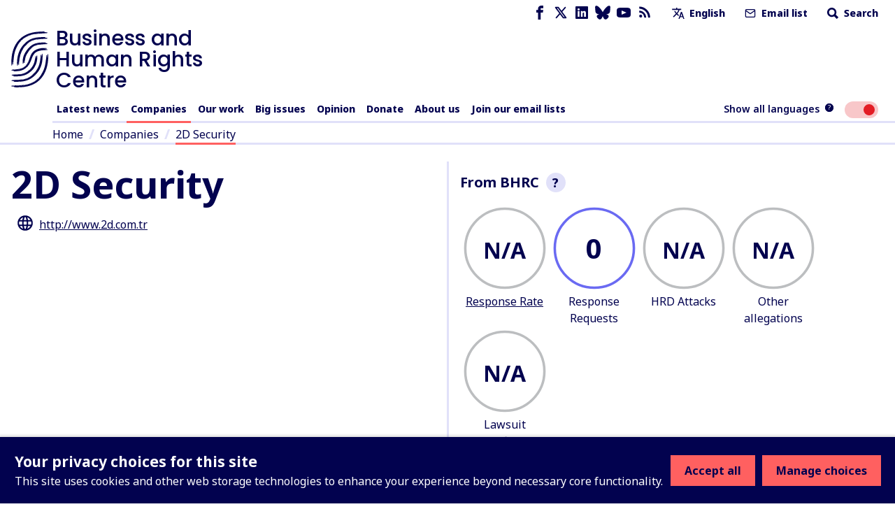

--- FILE ---
content_type: text/html; charset=utf-8
request_url: https://www.business-humanrights.org/en/companies/2d-security/
body_size: 33426
content:
<!DOCTYPE html>










<html lang="en"  >
  <head>
    <title>
      
  
    2D Security - Business and Human Rights Centre
  

    </title>
    <meta name="viewport" content="width=device-width, initial-scale=1">
    <link rel="shortcut icon" type="image/png" href="https://www.business-humanrights.org/static/img/logo.42e17ee4b348.svg"/>

    <link rel="preconnect" href="https://fonts.googleapis.com">
    <link rel="preconnect" href="https://fonts.gstatic.com" crossorigin>
    <link href="https://fonts.googleapis.com/css2?family=Noto+Sans+JP:wght@400..800&family=Noto+Sans+KR:wght@400..800&family=Noto+Sans+SC:wght@400..800&family=Noto+Sans+TC:wght@400..800&family=Noto+Sans+Arabic:wght@400..800&family=Noto+Sans:ital,wght@0,400..800;1,400..800&family=Roboto:ital,wght@0,400..800;1,400..800&display=swap" rel="stylesheet">

    <link href="/static/dist/css/styles.5ddbeb10f951.css" rel="stylesheet">

    <link rel="stylesheet" href="https://cdn.jsdelivr.net/npm/flatpickr/dist/flatpickr.min.css">
    <link rel="canonical" href="https://www.business-humanrights.org/en/companies/2d-security/" />

    





<meta name="viewport" content="width=device-width,initial-scale=1">
<meta itemprop="name" content="Business and Human Rights Centre">

<meta property="og:title" content="2D Security - Business and Human Rights Centre" />
<meta property="og:type" content="article" />
<meta property="og:url" content="https://www.business-humanrights.org/en/companies/2d-security/" />
<meta property="og:site_name" content="Business and Human Rights Centre" />

<meta name="twitter:title" content="2D Security - Business and Human Rights Centre">
<meta name="twitter:card" content="summary_large_image">




  <meta name="description" content="Check out this page via the Business and Human Rights Centre" />
  <meta name="twitter:description" content="Check out this page via the Business and Human Rights Centre">
  <meta itemprop="description" content="Check out this page via the Business and Human Rights Centre">
  <meta property="og:description" content="Check out this page via the Business and Human Rights Centre" />





    
    <!-- Google Tag Manager -->
    <script>
   (function(w,d,s,l,i){w[l]=w[l]||[];w[l].push({'gtm.start':
      new Date().getTime(),event:'gtm.js'});var f=d.getElementsByTagName(s)[0],
      j=d.createElement(s),dl=l!='dataLayer'?'&l='+l:'';j.async=true;j.src=
      'https://www.googletagmanager.com/gtm.js?id='+i+dl;f.parentNode.insertBefore(j,f);
      })(window,document,'script','dataLayer','GTM-KTJ4VND');
</script>

<META HTTP-EQUIV="Content-type" CONTENT="text/html; charset=UTF-8">
    <!-- End Google Tag Manager -->
    <script>
      window.dataLayer = window.dataLayer || [];
      function gtag() { window.dataLayer.push(arguments); }
      gtag('consent', 'default', {
        ad_storage: 'denied',
        analytics_storage: 'denied',
        wait_for_update: 500,
      });

    </script>
    

    
      <script src="/static/dist/jsi18n/en/djangojs.0a3d22393835.js"></script>
    

    
  
    

  
  <link rel="alternate" type="application/rss+xml" href="/en/feeds/latest-news/3/?companies=760723" />
  

  </head>

  <body  class="lang-en">
    <!-- Google Tag Manager (noscript) -->
      <noscript><iframe src="https://www.googletagmanager.com/ns.html?id=GTM-KTJ4VND"
      height="0" width="0" style="display:none;visibility:hidden"></iframe></noscript>
    <!-- End Google Tag Manager (noscript) -->
    
    <div id="sprite" style="position: absolute; width: 0; height: 0; overflow: hidden;">
      <svg xmlns="http://www.w3.org/2000/svg"><symbol id="abuses" viewBox="0 0 32 32"><title>abuses</title><path d="M3.617 27.486A2.753 2.753 0 005.973 28.8h20.053c.967 0 1.848-.491 2.357-1.314s.554-1.831.121-2.696L18.477 4.732c-.472-.945-1.422-1.532-2.478-1.532s-2.005.587-2.478 1.532L3.494 24.79a2.754 2.754 0 00.121 2.696zm.833-2.219L14.477 5.209c.295-.59.864-.942 1.523-.942s1.229.352 1.524.942l10.027 20.058c.266.532.238 1.152-.074 1.658s-.854.808-1.449.808H5.975c-.595 0-1.136-.302-1.449-.808s-.341-1.126-.075-1.658z"/><path d="M15.087 20.626h1.827a.534.534 0 00.531-.486l.724-8.095a.537.537 0 00-.531-.581h-3.276a.533.533 0 00-.531.581l.724 8.095a.534.534 0 00.531.486zm1.968-8.095l-.629 7.028h-.851l-.629-7.028h2.11zM16 21.827c-1.076 0-1.951.875-1.951 1.951s.875 1.951 1.951 1.951 1.951-.875 1.951-1.951-.875-1.951-1.951-1.951zm0 2.834a.885.885 0 010-1.768c.487 0 .884.397.884.884s-.397.884-.884.884z"/></symbol><symbol id="affiliation" viewBox="0 0 19 15"><title>affiliation</title><path d="M4.266 8.924c-.053.188-.155.361-.227.525.153-.059.319-.143.495-.185.334-.082.656-.05.898.228.24.276.236.599.123.923-.055.159-.145.306-.225.468.041-.021.085-.043.128-.067.229-.127.47-.201.734-.177.537.049.85.462.727.99-.053.229-.167.443-.237.622.146-.053.332-.145.528-.186.721-.152 1.212.377 1 1.084-.18.6-.594.973-1.194 1.144-.027.008-.053.021-.08.032h-.361c-.129-.064-.277-.104-.382-.195-.316-.274-.322-.63-.198-.994.054-.16.144-.306.221-.465-.058.03-.115.072-.178.09l-.302.092a1.284 1.284 0 01-.304.055c-.572.021-.933-.434-.798-1.002.054-.223.167-.431.237-.606-.154.055-.345.151-.546.19-.713.137-1.183-.374-.989-1.073.052-.189.154-.363.216-.504-.197.057-.424.16-.66.185-.639.066-1.036-.414-.888-1.04a1.66 1.66 0 011.42-1.235c.615-.057 1.02.464.842 1.1zM8.203 0c.032.01.063.026.096.032.637.114 1.11.473 1.49.98-.397.218-.785.428-1.169.646-.558.317-1.122.626-1.667.966-.607.378-.87.94-.77 1.655.138 1.003 1.088 1.886 2.253 1.36.534-.24 1.056-.51 1.581-.77.431-.215.853-.448 1.29-.647.157-.072.35-.1.525-.09.35.018.622.225.854.464.364.374.723.756 1.05 1.16.59.725 1.15 1.474 1.731 2.205.258.324.38.679.335 1.09-.058.54-.52.96-1.062.96-.145 0-.291-.023-.437-.036.063.465-.02.882-.421 1.167-.388.274-.813.256-1.25.08.026.475-.073.888-.494 1.138-.41.243-.832.211-1.254-.033v.17c-.033.682-.559 1.142-1.239 1.076-.287-.028-.536-.157-.769-.32-.095-.068-.142-.138-.133-.272.042-.696-.289-1.202-.891-1.382-.128-.038-.264-.051-.406-.078-.006-.362-.087-.703-.345-.98-.261-.28-.595-.394-.97-.414-.025-.868-.473-1.335-1.322-1.412l-.01-.18a1.24 1.24 0 00-1.035-1.181c-.517-.095-.973.062-1.39.354-.37.26-.634.608-.799 1.038a58.571 58.571 0 00-.134-.05L0 8.175V1.448L.037.865c.142.047.28.09.415.138.666.234 1.327.485 2 .696.272.085.57.118.855.11.394-.01.718-.238 1.04-.442.662-.42 1.34-.809 2.08-1.075C6.768.168 7.128.096 7.48 0h.723zm6.021.48c.446.228.87.502 1.324.712.296.137.623.224.946.282.427.076.852-.017 1.263-.136.418-.121.829-.268 1.243-.404v7.209c-.32.096-.64.199-.962.288-.594.166-1.16.104-1.653-.285a3.069 3.069 0 01-.527-.575c-.694-.924-1.366-1.866-2.16-2.707a18.953 18.953 0 00-1.086-1.043c-.441-.398-.95-.456-1.486-.221-.275.12-.538.269-.804.408-.662.347-1.314.715-1.988 1.036-.647.308-1.305.04-1.572-.594a1.043 1.043 0 01.303-1.224c.148-.119.31-.224.475-.316 1.17-.653 2.345-1.3 3.515-1.95.25-.14.493-.292.736-.444.804-.503 1.619-.452 2.433-.036z"/></symbol><symbol id="arrow-down" viewBox="0 0 17 19"><title>arrow-down</title><path d="M.692 10.424l7.942 7.942 8.174-7.942-2.058-2.058-4.617 4.617V.866h-3V12.75L2.75 8.366.692 10.424z" fill-rule="evenodd"/></symbol><symbol id="arrow-left" viewBox="0 0 30 28"><title>arrow-left</title><path d="M13.081 27.081L0 14 13.081.537l3.39 3.39-7.604 7.603h19.957v4.941l-19.572.002 7.219 7.219-3.39 3.39z"/></symbol><symbol id="arrow-right" viewBox="0 0 30 28"><title>arrow-right</title><path d="M16.56.919L29.641 14 16.56 27.463l-3.39-3.39 7.604-7.603H.817v-4.941l19.572-.002-7.219-7.219 3.39-3.39z"/></symbol><symbol id="arrow-up" viewBox="0 0 32 32"><title>arrow-up</title><path d="M7.609 16.943l7.057-7.057v15.448a1.333 1.333 0 002.666 0V9.886l7.057 7.057a1.332 1.332 0 101.885-1.885l-9.333-9.333-.007-.007a1.35 1.35 0 00-.425-.283 1.343 1.343 0 00-1.455.289l-9.333 9.333a1.332 1.332 0 101.885 1.885z"/></symbol><symbol id="attack-type" viewBox="0 0 16 19"><title>attack-type</title><path d="M7.773 0l7.772 4.318c0 8.637-4.318 12.955-7.772 14.682C3.455 17.273 0 12.955 0 4.318L7.773 0zm0 12.09a.863.863 0 10-.002 1.727.863.863 0 00.002-1.726zm.863-6.045H6.91v5.182h1.727V6.045z"/></symbol><symbol fill="none" id="bluesky" viewBox="0 0 24 22"><title>bluesky</title><path d="M5.202 1.654c2.752 2.111 5.712 6.393 6.798 8.69 1.087-2.297 4.046-6.579 6.798-8.69C20.783.13 24-1.05 24 2.703c0 .749-.42 6.293-.667 7.193-.856 3.13-3.978 3.927-6.755 3.444 4.854.845 6.089 3.642 3.422 6.439-5.064 5.312-7.279-1.333-7.847-3.036-.104-.312-.152-.458-.153-.334 0-.124-.05.022-.153.334-.568 1.703-2.782 8.348-7.847 3.036-2.667-2.797-1.432-5.594 3.422-6.439-2.777.483-5.899-.315-6.755-3.444C.42 8.996 0 3.452 0 2.703 0-1.05 3.217.13 5.202 1.653z" fill="currentColor"/></symbol><symbol id="burger" viewBox="0 0 32 32"><title>burger</title><path d="M28 12H4a1.333 1.333 0 000 2.666h24A1.333 1.333 0 0028 12zm0-5.333H4a1.333 1.333 0 000 2.666h24a1.333 1.333 0 000-2.666zm0 10.666H4a1.333 1.333 0 000 2.666h24a1.333 1.333 0 000-2.666zm0 5.334H4a1.333 1.333 0 000 2.666h24a1.333 1.333 0 000-2.666z"/></symbol><symbol id="chevron-down" viewBox="0 0 32 32"><title>chevron-down</title><path d="M7.057 12.943l8 8a1.332 1.332 0 001.885 0l8-8a1.332 1.332 0 10-1.885-1.885L16 18.115l-7.057-7.057a1.332 1.332 0 10-1.885 1.885z"/></symbol><symbol id="chevron-left" viewBox="0 0 32 32"><title>chevron-left</title><path d="M20.943 23.057L13.886 16l7.057-7.057a1.332 1.332 0 10-1.885-1.885l-8 8a1.332 1.332 0 000 1.885l8 8a1.332 1.332 0 101.885-1.885z"/></symbol><symbol id="chevron-right" viewBox="0 0 32 32"><title>chevron-right</title><path d="M12.943 24.943l8-8a1.332 1.332 0 000-1.885l-8-8a1.332 1.332 0 10-1.885 1.885L18.115 16l-7.057 7.057a1.332 1.332 0 101.885 1.885z"/></symbol><symbol id="chevron-up" viewBox="0 0 32 32"><title>chevron-up</title><path d="M24.943 19.057l-8-8a1.332 1.332 0 00-1.885 0l-8 8a1.332 1.332 0 101.885 1.885L16 13.885l7.057 7.057a1.332 1.332 0 101.885-1.885z"/></symbol><symbol id="clock" viewBox="0 0 19 19"><title>Clock icon</title><path d="M9.5 19c5.245 0 9.5-4.255 9.5-9.5S14.745 0 9.5 0 0 4.255 0 9.5 4.255 19 9.5 19zm0-2.77A6.736 6.736 0 012.77 9.5c0-3.71 3.02-6.73 6.73-6.73 3.71 0 6.73 3.02 6.73 6.73 0 3.71-3.02 6.73-6.73 6.73zm1.188-5.147a.39.39 0 00.395-.396V5.146a.39.39 0 00-.396-.396h-.791a.39.39 0 00-.396.396V9.5H6.73a.39.39 0 00-.397.396v.791a.39.39 0 00.396.396h3.958z" fill-rule="evenodd"/></symbol><symbol id="close" viewBox="0 0 32 32"><title>close</title><path d="M7.057 8.943L14.114 16l-7.057 7.057a1.332 1.332 0 101.885 1.885l7.057-7.057 7.057 7.057a1.332 1.332 0 101.885-1.885L17.884 16l7.057-7.057a1.332 1.332 0 10-1.885-1.885l-7.057 7.057-7.057-7.057a1.332 1.332 0 10-1.885 1.885z"/></symbol><symbol id="delete" viewBox="0 0 32 32"><title>delete</title><path d="M24 9.333v17.333a1.324 1.324 0 01-.391.942 1.331 1.331 0 01-.942.391H9.334a1.324 1.324 0 01-.942-.391 1.331 1.331 0 01-.391-.942V9.333zm-1.333-2.666V5.334a3.997 3.997 0 00-4-4.001h-5.333a3.997 3.997 0 00-4 4v1.333H4.001a1.333 1.333 0 000 2.666h1.333v17.333a3.997 3.997 0 004 4.001h13.333a3.997 3.997 0 004.001-4V9.333h1.333a1.333 1.333 0 000-2.666zM12 6.667V5.334a1.324 1.324 0 01.391-.942 1.331 1.331 0 01.942-.391h5.333a1.324 1.324 0 01.942.391 1.331 1.331 0 01.391.942v1.333zm0 8v8a1.333 1.333 0 002.666 0v-8a1.333 1.333 0 00-2.666 0zm5.333 0v8a1.333 1.333 0 002.666 0v-8a1.333 1.333 0 00-2.666 0z"/></symbol><symbol id="development-poverty" viewBox="0 0 32 32"><title>development-poverty</title><path d="M26.971 26.514H5.485V5.028a.456.456 0 10-.914 0v21.943c0 .253.204.457.457.457h21.943a.456.456 0 100-.914z"/><path d="M25.443 8.927a.457.457 0 10.823-.399L25.139 6.2a.459.459 0 00-.611-.213L22.2 7.114a.457.457 0 00.399.824l1.252-.606-3.592 8.683c-.049-.004-.096-.015-.146-.015-.691 0-1.286.389-1.597.956l-4.84-2.42a1.831 1.831 0 00-1.792-2.193 1.83 1.83 0 00-1.829 1.829c0 .471.184.897.478 1.222l-2.597 5.195c-.056-.005-.109-.017-.166-.017-1.008 0-1.829.82-1.829 1.829s.82 1.829 1.829 1.829 1.829-.82 1.829-1.829c0-.624-.315-1.175-.794-1.505l2.499-4.998a1.8 1.8 0 00.58.103c.556 0 1.048-.254 1.383-.646l5.02 2.51a1.828 1.828 0 001.825 1.793c1.008 0 1.829-.82 1.829-1.829 0-.634-.324-1.192-.815-1.52l3.635-8.787.681 1.406zM7.771 23.314a.915.915 0 010-1.828.915.915 0 010 1.828zm4.115-8.228a.915.915 0 010-1.828.915.915 0 010 1.828zm8.228 3.657a.915.915 0 010-1.828.915.915 0 010 1.828z"/></symbol><symbol id="discrimination" viewBox="0 0 32 32"><title>discrimination</title><path d="M21.165 6.909c-.292 0-.567.072-.809.198v-.949a1.77 1.77 0 00-1.769-1.769c-.327 0-.633.091-.896.247a1.772 1.772 0 00-1.697-1.274 1.77 1.77 0 00-1.695 1.266 1.751 1.751 0 00-.883-.238 1.77 1.77 0 00-1.769 1.769v4.976a2.567 2.567 0 00-1.618-.574.962.962 0 00-.96.96v6.617c0 1.547 1.075 3.218 2.521 4.266.024.025.05.048.08.068.003.002.293.198.293.47v5.216a.48.48 0 00.96 0v-5.021c.344.133.694.232 1.047.28a.482.482 0 00.54-.411.479.479 0 00-.411-.54c-.627-.085-1.257-.356-1.828-.743a.819.819 0 00-.07-.05c-1.232-.864-2.173-2.271-2.173-3.535v-6.617a1.62 1.62 0 011.618 1.619v2.543c0 .256.201.463.453.477l.024.003c.096.001 2.36.063 2.86 3.044a.48.48 0 10.947-.159c-.485-2.891-2.414-3.609-3.324-3.787V6.159a.81.81 0 011.618 0v5.808a.48.48 0 00.96 0V5.131a.81.81 0 011.618 0v6.836c0 .265.215.48.48.48l.008-.001.008.001a.48.48 0 00.48-.48V6.159a.81.81 0 011.618 0v7.275a.48.48 0 00.96 0V8.679a.81.81 0 011.618 0v7.943c0 4.389-3.636 5.727-4.051 5.866a.48.48 0 00.304.91 6.782 6.782 0 001.597-.789v5.55a.48.48 0 00.96 0v-5.876c0-.355.176-.603.253-.694 1.091-1.154 1.897-2.801 1.897-4.967V8.679a1.77 1.77 0 00-1.769-1.769z"/></symbol><symbol id="dollar" viewBox="0 0 32 32"><title>dollar</title><path d="M24.321 21.161c0 3.642-2.607 6.518-6.393 7.143v3.125c0 .321-.25.571-.571.571h-2.41a.575.575 0 01-.571-.571v-3.125c-4.178-.59-6.464-3.089-6.553-3.197a.592.592 0 01-.035-.733l1.839-2.41c.089-.125.25-.197.41-.214s.321.035.429.161c.035.018 2.536 2.41 5.696 2.41 1.75 0 3.642-.928 3.642-2.946 0-1.714-2.107-2.553-4.518-3.518-3.214-1.267-7.214-2.875-7.214-7.358 0-3.286 2.571-6 6.304-6.714V.571c0-.321.267-.571.571-.571h2.41c.321 0 .571.25.571.571v3.143c3.625.41 5.553 2.375 5.625 2.447a.573.573 0 01.089.679l-1.447 2.607a.529.529 0 01-.41.286.593.593 0 01-.482-.125c-.018-.018-2.178-1.928-4.857-1.928-2.267 0-3.839 1.125-3.839 2.75 0 1.893 2.178 2.733 4.714 3.714 3.286 1.267 7 2.714 7 7.018z"/></symbol><symbol id="download" viewBox="0 0 32 32"><title>download</title><path d="M26.667 20v5.333a1.324 1.324 0 01-.391.942 1.331 1.331 0 01-.942.391H6.667a1.324 1.324 0 01-.942-.391 1.331 1.331 0 01-.391-.942V20a1.333 1.333 0 00-2.666 0v5.333a3.997 3.997 0 004 4.001h18.667a3.997 3.997 0 004.001-4v-5.333a1.333 1.333 0 00-2.666 0zm-9.334-3.219V4a1.333 1.333 0 00-2.666 0v12.781l-4.391-4.391a1.332 1.332 0 10-1.885 1.885l6.667 6.667.008.008a1.324 1.324 0 00.927.382h.015a1.344 1.344 0 00.935-.39l6.667-6.667a1.332 1.332 0 10-1.885-1.885z"/></symbol><symbol id="email" viewBox="0 0 32 32"><title>email</title><path d="M4 10.561l11.236 7.865c.453.313 1.06.328 1.529 0L28 10.561V24a1.312 1.312 0 01-.393.94 1.312 1.312 0 01-.94.393H5.334a1.312 1.312 0 01-.94-.393 1.312 1.312 0 01-.393-.94zM1.333 8.016V24c0 .537.108 1.053.303 1.524.204.492.503.933.871 1.303s.811.668 1.303.871a3.98 3.98 0 001.524.303h21.333a3.98 3.98 0 001.524-.303c.492-.204.933-.503 1.303-.871s.668-.811.871-1.303A3.98 3.98 0 0030.668 24V7.977a3.976 3.976 0 00-.303-1.5c-.204-.492-.503-.933-.871-1.303s-.811-.668-1.303-.871a3.962 3.962 0 00-1.524-.304H5.334a3.98 3.98 0 00-1.524.303 4.05 4.05 0 00-1.303.871 3.996 3.996 0 00-1.174 2.804V8zm26.526-.611L16 15.705l-11.859-8.3c.064-.127.149-.244.251-.345.127-.127.275-.227.439-.293.155-.064.324-.1.503-.1h21.333a1.312 1.312 0 01.94.393c.101.101.187.219.251.345z"/></symbol><symbol id="environment" viewBox="0 0 32 32"><title>environment</title><path d="M26.514 26.057h-3.703V22.4c2.56-.137 3.886-1.509 3.886-4.069 0-2.88-1.737-7.269-4.343-7.269s-4.343 4.343-4.343 7.269c0 2.56 1.28 3.931 3.886 4.069v3.657h-10.24v-5.531c3.657-.137 5.44-1.966 5.44-5.531 0-3.977-2.469-9.966-5.897-9.966S5.303 11.018 5.303 15.04c0 3.566 1.783 5.394 5.44 5.531v5.486H5.486c-.274 0-.457.183-.457.457s.183.457.457.457h21.029c.274 0 .457-.183.457-.457s-.183-.457-.457-.457zM11.2 10.011c-.274 0-.457.183-.457.457v2.926l-1.509-1.509c-.183-.183-.457-.183-.64 0s-.183.457 0 .64l2.194 2.194v2.103l-1.509-1.509c-.183-.183-.457-.183-.64 0s-.183.457 0 .64l2.194 2.194v1.554c-3.109-.137-4.526-1.554-4.526-4.617 0-3.977 2.423-9.097 4.983-9.097s4.983 5.12 4.983 9.097c0 3.063-1.417 4.48-4.526 4.617v-1.554l2.194-2.194c.183-.183.183-.457 0-.64s-.457-.183-.64 0l-1.509 1.509v-2.103l2.194-2.194c.183-.183.183-.457 0-.64s-.457-.183-.64 0l-1.509 1.509v-2.926c-.183-.229-.366-.457-.64-.457zm11.154 4.618c-.274 0-.457.183-.457.457v1.737L21.028 16c-.183-.183-.457-.183-.64 0s-.183.457 0 .64l1.509 1.509v1.143l-.869-.869c-.183-.183-.457-.183-.64 0s-.183.457 0 .64l1.509 1.509v.914c-2.057-.137-2.971-1.097-2.971-3.154 0-2.789 1.646-6.354 3.429-6.354s3.429 3.566 3.429 6.354c0 2.057-.914 3.017-2.971 3.154v-.914l1.509-1.509c.183-.183.183-.457 0-.64s-.457-.183-.64 0l-.869.869v-1.143l1.509-1.509c.183-.183.183-.457 0-.64s-.457-.183-.64 0l-.869.869v-1.783a.491.491 0 00-.457-.457z"/><path d="M20.206 9.554c1.051 0 1.92-.869 1.92-1.92s-.869-1.92-1.92-1.92-1.92.823-1.92 1.92.869 1.92 1.92 1.92zm0-2.971c.549 0 1.006.457 1.006 1.006s-.457 1.006-1.006 1.006S19.2 8.138 19.2 7.589s.457-1.006 1.006-1.006z"/></symbol><symbol id="external-link" viewBox="0 0 17 17"><title>external-link</title><path d="M14.167 14.167H2.833V2.876l2.834-.043V0H0v17h17V9.917h-2.833v4.25zM8.5 0l2.833 2.833-6.032 6.032L8.134 11.7l6.032-6.032L17 8.5V0H8.5z" fill-rule="evenodd"/></symbol><symbol id="facebook" viewBox="0 0 32 32"><title>facebook</title><path d="M19 6h5V0h-5c-3.86 0-7 3.14-7 7v3H8v6h4v16h6V16h5l1-6h-6V7c0-.542.458-1 1-1z"/></symbol><symbol id="filter" viewBox="0 0 22 28"><title>filter</title><path d="M21.922 4.609a.984.984 0 01-.219 1.094L14 13.406V25c0 .406-.25.766-.609.922A1.158 1.158 0 0113 26a.932.932 0 01-.703-.297l-4-4A.996.996 0 018 21v-7.594L.297 5.703a.984.984 0 01-.219-1.094C.234 4.25.594 4 1 4h20c.406 0 .766.25.922.609z"/></symbol><symbol fill="none" id="flag" viewBox="0 0 19 21"><title>flag</title><path d="M0 20.542V0h10.875l.483 2.417h6.767V14.5H9.667l-.484-2.417H2.417v8.459H0z" fill="#E11B41"/></symbol><symbol id="gender" viewBox="0 0 19 16"><title>gender</title><path d="M18.408 4.182a.104.104 0 010-.048.688.688 0 00-.256-.36l-.072-.048-.216-.096h-.096l-2.823-.64a.815.815 0 00-.312 1.6l1.36.272-1.208 1.216a5.543 5.543 0 00-1.976-1.104A5.6 5.6 0 102.563 8.67l-.632.623-.56-.543A.803.803 0 00.235 9.885l.576.544-.568.56a.8.8 0 000 1.136.8.8 0 001.136 0l.56-.568.568.568a.8.8 0 001.128-1.136l-.56-.56.568-.576a5.543 5.543 0 001.967 1.072A5.6 5.6 0 1015.857 7.23l1.271-1.264.272 1.36a.8.8 0 00.8.648h.152a.8.8 0 00.632-.944l-.576-2.848zM8.378 7.518a4 4 0 012.751-1.168 4 4 0 01-3.839 3.2 4.055 4.055 0 011.088-2.032zm-4-4.8A4 4 0 0111.13 4.75a5.6 5.6 0 00-3.88 1.64 5.647 5.647 0 00-1.536 2.871 4.167 4.167 0 01-1.335-.88 4 4 0 010-5.662zm9.663 10.463a4 4 0 01-6.75-2.032 5.6 5.6 0 003.918-1.6 5.647 5.647 0 001.536-2.871c.498.204.952.503 1.336.88a4 4 0 010 5.663l-.04-.04z"/></symbol><symbol id="globe-blue" viewBox="0 0 19 19"><title>globe</title><path d="M14.5 5a9.5 9.5 0 110 19 9.5 9.5 0 010-19zm-3.572 14.598l.093.218a7.8 7.8 0 001.053 1.783c.61.208 1.256.34 1.926.385v-1.991a15.495 15.495 0 01-3.072-.395zm7.143 0l-.137.032a15.49 15.49 0 01-2.933.362v1.992a7.468 7.468 0 001.926-.385c.435-.539.824-1.217 1.144-2.002zm-9.826-.958l.02.03a7.541 7.541 0 002.095 2.085 11.08 11.08 0 01-.62-1.494 11.198 11.198 0 01-1.495-.621zm12.51 0l-.158.078c-.417.202-.864.384-1.336.543-.18.533-.388 1.033-.621 1.494a7.54 7.54 0 002.115-2.115zM14 15l-3.992.001a14.18 14.18 0 00.529 3.462c1.04.3 2.211.489 3.463.529V15zm4.992.001L15 15l.001 3.992a14.18 14.18 0 003.462-.529c.3-1.04.489-2.21.529-3.462zm-9.984 0H7.016c.045.67.177 1.316.385 1.926.539.435 1.217.824 2.002 1.144a15.418 15.418 0 01-.395-3.07zm12.976 0h-1.992a15.495 15.495 0 01-.394 3.071c.784-.321 1.462-.71 2.001-1.146.208-.61.34-1.255.385-1.925zM9.402 10.928l-.218.093a7.8 7.8 0 00-1.783 1.053A7.486 7.486 0 007.016 14h1.991c.033-1.082.17-2.116.395-3.072zm4.598-.92a14.18 14.18 0 00-3.463.529c-.3 1.04-.489 2.211-.529 3.463H14zm1.001 0L15 14h3.992a14.18 14.18 0 00-.529-3.463 14.18 14.18 0 00-3.462-.529zm4.596.92l.033.138c.206.918.332 1.904.363 2.934h1.99a7.468 7.468 0 00-.384-1.927c-.539-.435-1.217-.824-2.002-1.144zM10.36 8.246l-.03.02a7.541 7.541 0 00-2.085 2.095c.46-.233.961-.442 1.494-.62.18-.534.388-1.034.621-1.495zm8.28 0l.078.158c.202.417.384.864.543 1.336.533.18 1.033.388 1.494.621a7.54 7.54 0 00-2.115-2.115zM14 7.016a7.468 7.468 0 00-1.927.385c-.435.539-.824 1.217-1.144 2.002A15.43 15.43 0 0114 9.007zm1 0l.001 1.992c1.081.032 2.115.17 3.071.394-.321-.784-.71-1.462-1.146-2.001a7.486 7.486 0 00-1.925-.385z" transform="translate(-5 -5)" fill="currentColor" fill-rule="evenodd"/></symbol><symbol id="globe" viewBox="0 0 19 19"><title>globe</title><path d="M14.5 5a9.5 9.5 0 110 19 9.5 9.5 0 010-19zm-3.572 14.598l.093.218a7.8 7.8 0 001.053 1.783c.61.208 1.256.34 1.926.385v-1.991a15.495 15.495 0 01-3.072-.395zm7.143 0l-.137.032a15.49 15.49 0 01-2.933.362v1.992a7.468 7.468 0 001.926-.385c.435-.539.824-1.217 1.144-2.002zm-9.826-.958l.02.03a7.541 7.541 0 002.095 2.085 11.08 11.08 0 01-.62-1.494 11.198 11.198 0 01-1.495-.621zm12.51 0l-.158.078c-.417.202-.864.384-1.336.543-.18.533-.388 1.033-.621 1.494a7.54 7.54 0 002.115-2.115zM14 15l-3.992.001a14.18 14.18 0 00.529 3.462c1.04.3 2.211.489 3.463.529V15zm4.992.001L15 15l.001 3.992a14.18 14.18 0 003.462-.529c.3-1.04.489-2.21.529-3.462zm-9.984 0H7.016c.045.67.177 1.316.385 1.926.539.435 1.217.824 2.002 1.144a15.418 15.418 0 01-.395-3.07zm12.976 0h-1.992a15.495 15.495 0 01-.394 3.071c.784-.321 1.462-.71 2.001-1.146.208-.61.34-1.255.385-1.925zM9.402 10.928l-.218.093a7.8 7.8 0 00-1.783 1.053A7.486 7.486 0 007.016 14h1.991c.033-1.082.17-2.116.395-3.072zm4.598-.92a14.18 14.18 0 00-3.463.529c-.3 1.04-.489 2.211-.529 3.463H14zm1.001 0L15 14h3.992a14.18 14.18 0 00-.529-3.463 14.18 14.18 0 00-3.462-.529zm4.596.92l.033.138c.206.918.332 1.904.363 2.934h1.99a7.468 7.468 0 00-.384-1.927c-.539-.435-1.217-.824-2.002-1.144zM10.36 8.246l-.03.02a7.541 7.541 0 00-2.085 2.095c.46-.233.961-.442 1.494-.62.18-.534.388-1.034.621-1.495zm8.28 0l.078.158c.202.417.384.864.543 1.336.533.18 1.033.388 1.494.621a7.54 7.54 0 00-2.115-2.115zM14 7.016a7.468 7.468 0 00-1.927.385c-.435.539-.824 1.217-1.144 2.002A15.43 15.43 0 0114 9.007zm1 0l.001 1.992c1.081.032 2.115.17 3.071.394-.321-.784-.71-1.462-1.146-2.001a7.486 7.486 0 00-1.925-.385z" transform="translate(-5 -5)" fill-rule="evenodd"/></symbol><symbol id="groups" viewBox="0 0 32 32"><title>groups</title><path d="M11.901 14.315h8.198a.533.533 0 00.533-.533v-2.845a1.948 1.948 0 00-1.946-1.946h-5.372a1.948 1.948 0 00-1.946 1.946v2.845c0 .295.239.533.533.533zm.533-3.379c0-.485.395-.88.88-.88h5.372c.485 0 .88.395.88.88v2.311h-1.035v-.881a.533.533 0 10-1.066 0v.881h-2.929v-.881a.533.533 0 10-1.066 0v.881h-1.035v-2.311zm.874-5.548c0 1.484 1.208 2.692 2.692 2.692s2.692-1.207 2.692-2.692S17.484 2.696 16 2.696s-2.692 1.207-2.692 2.692zm4.317 0c0 .896-.729 1.625-1.625 1.625s-1.625-.729-1.625-1.625.729-1.625 1.625-1.625 1.625.729 1.625 1.625zM29.333 28.77v-2.845a1.948 1.948 0 00-1.946-1.946h-5.373a1.948 1.948 0 00-1.946 1.946v2.845c0 .295.239.533.533.533H28.8a.533.533 0 00.533-.533zm-1.066-.533h-1.035v-.881a.533.533 0 10-1.066 0v.881h-2.929v-.881a.533.533 0 10-1.066 0v.881h-1.035v-2.311c0-.485.395-.88.88-.88h5.373c.485 0 .88.395.88.88v2.311zm-6.258-7.86c0 1.484 1.208 2.692 2.692 2.692s2.692-1.207 2.692-2.692-1.208-2.692-2.692-2.692a2.695 2.695 0 00-2.692 2.692zm4.317 0c0 .896-.729 1.625-1.625 1.625s-1.625-.729-1.625-1.625.729-1.625 1.625-1.625 1.625.729 1.625 1.625zM3.2 29.304h8.199a.533.533 0 00.533-.533v-2.845a1.948 1.948 0 00-1.946-1.946H4.613a1.948 1.948 0 00-1.946 1.946v2.845c0 .295.239.533.533.533zm.533-3.378c0-.485.395-.88.88-.88h5.373c.485 0 .88.395.88.88v2.311H9.831v-.881a.533.533 0 10-1.066 0v.881H5.836v-.881a.533.533 0 10-1.066 0v.881H3.735v-2.311zm.875-5.549c0 1.484 1.208 2.692 2.692 2.692s2.692-1.207 2.692-2.692-1.208-2.692-2.692-2.692a2.695 2.695 0 00-2.692 2.692zm4.316 0c0 .896-.729 1.625-1.625 1.625s-1.625-.729-1.625-1.625.729-1.625 1.625-1.625 1.625.729 1.625 1.625zm4.659 1.49L16 19.449l2.417 2.418a.532.532 0 10.754-.754l-2.638-2.639v-2.932a.533.533 0 10-1.066 0v2.932l-2.638 2.639a.534.534 0 00.754.754z"/></symbol><symbol id="health" viewBox="0 0 32 32"><title>health</title><path d="M10.49 5.44c-3.447.08-6.53 2.795-6.53 6.86 0 1.147.174 2.196.48 3.15H2.551a.64.64 0 000 1.28h8.811a.642.642 0 00.588-.386l.002-.004 1.12-2.58 2.47 6.39a.641.641 0 001.168.054l.002-.004 2.54-5.35.86 1.55a.64.64 0 00.56.33h2.939a.64.64 0 100-1.28h-2.56l-1.28-2.3a.64.64 0 00-1.138.027l-.002.004-2.43 5.13-2.5-6.47a.642.642 0 00-.662-.41h.003a.639.639 0 00-.528.386l-.002.004-1.57 3.63h-5.14a8.757 8.757 0 01-.56-3.15c0-3.434 2.46-5.515 5.27-5.58 1.685-.039 3.509.663 5.01 2.38a.64.64 0 00.959.001l.001-.001c2.002-2.289 4.561-2.79 6.63-2.1s3.65 2.553 3.65 5.3c0 3.489-1.722 5.718-4.02 7.66-2.145 1.813-4.755 3.297-6.75 5.12-2.717-2.484-6.564-4.363-8.82-7.24a.64.64 0 00-1.008.791l-.001-.001c2.654 3.383 6.937 5.315 9.39 7.74a.64.64 0 00.9 0c1.833-1.812 4.674-3.372 7.11-5.43 1.383-1.169 2.632-2.532 3.46-4.21h2.429a.64.64 0 100-1.28h-1.9c.311-.952.49-1.997.49-3.15 0-3.252-1.965-5.658-4.52-6.51-2.392-.798-5.289-.224-7.54 2.01-1.644-1.619-3.609-2.403-5.49-2.36z"/></symbol><symbol id="industry" viewBox="0 0 29 29"><title>C4067174-3DD9-4B9E-AD64-284FDAAE6338@1x</title><path d="M6 23a1 1 0 01-1-1V7a1 1 0 011-1h4.333a1 1 0 011 1v7l4.8-3.031a1 1 0 011.534.845V14l4.799-3.031a1 1 0 011.534.845V22a1 1 0 01-1 1H6z" fill-rule="evenodd"/></symbol><symbol id="information-outline" viewBox="0 0 32 32"><title>information-outline</title><path d="M5.159 26.841A15.291 15.291 0 01.478 15.812C.478 7.344 7.343.479 15.811.479c4.328 0 8.237 1.793 11.025 4.677l.004.004a15.28 15.28 0 014.304 10.652c0 8.468-6.865 15.333-15.333 15.333-4.14 0-7.898-1.641-10.657-4.308l.004.004zm19.52-2.162A12.235 12.235 0 0028.274 16c0-6.778-5.495-12.274-12.274-12.274a12.237 12.237 0 00-8.679 3.595A12.235 12.235 0 003.726 16c0 6.778 5.495 12.274 12.274 12.274 3.389 0 6.458-1.374 8.679-3.595zm-10.212-7.146v-3.067h3.067v9.2h-3.067v-6.133zm0-9.2h3.067V11.4h-3.067V8.333z"/></symbol><symbol id="information" viewBox="0 0 32 32"><title>information</title><path d="M27.607 7.443c.614.614 1.128 1.84 1.128 2.719v19.102c0 .879-.713 1.592-1.592 1.592H4.857a1.592 1.592 0 01-1.592-1.592V2.734c0-.879.713-1.592 1.592-1.592h14.857c.879 0 2.106.514 2.719 1.128zm-7.362-4.045v6.234h6.234c-.099-.282-.249-.563-.365-.68l-5.19-5.19c-.117-.117-.398-.265-.68-.365zm6.368 25.337V11.756h-6.898a1.592 1.592 0 01-1.592-1.592V3.266H5.388v25.47h21.224zM9.633 14.408c0-.298.232-.53.53-.53h11.673c.298 0 .53.232.53.53v1.062c0 .298-.232.53-.53.53H10.163a.523.523 0 01-.53-.53v-1.062zm12.204 3.714c.298 0 .53.232.53.53v1.062c0 .298-.232.53-.53.53H10.164a.523.523 0 01-.53-.53v-1.062c0-.298.232-.53.53-.53h11.673zm0 4.245c.298 0 .53.232.53.53v1.062c0 .298-.232.53-.53.53H10.164a.523.523 0 01-.53-.53v-1.062c0-.298.232-.53.53-.53h11.673z"/></symbol><symbol id="instagram" viewBox="0 0 32 32"><title>instagram</title><path d="M16 2.881c4.275 0 4.781.019 6.462.094 1.563.069 2.406.331 2.969.55a4.952 4.952 0 011.837 1.194 5.015 5.015 0 011.2 1.838c.219.563.481 1.412.55 2.969.075 1.688.094 2.194.094 6.463s-.019 4.781-.094 6.463c-.069 1.563-.331 2.406-.55 2.969a4.94 4.94 0 01-1.194 1.837 5.02 5.02 0 01-1.837 1.2c-.563.219-1.413.481-2.969.55-1.688.075-2.194.094-6.463.094s-4.781-.019-6.463-.094c-1.563-.069-2.406-.331-2.969-.55a4.952 4.952 0 01-1.838-1.194 5.02 5.02 0 01-1.2-1.837c-.219-.563-.481-1.413-.55-2.969-.075-1.688-.094-2.194-.094-6.463s.019-4.781.094-6.463c.069-1.563.331-2.406.55-2.969a4.964 4.964 0 011.194-1.838 5.015 5.015 0 011.838-1.2c.563-.219 1.412-.481 2.969-.55 1.681-.075 2.188-.094 6.463-.094zM16 0c-4.344 0-4.887.019-6.594.094-1.7.075-2.869.35-3.881.744-1.056.412-1.95.956-2.837 1.85a7.833 7.833 0 00-1.85 2.831C.444 6.538.169 7.7.094 9.4.019 11.113 0 11.656 0 16s.019 4.887.094 6.594c.075 1.7.35 2.869.744 3.881.413 1.056.956 1.95 1.85 2.837a7.82 7.82 0 002.831 1.844c1.019.394 2.181.669 3.881.744 1.706.075 2.25.094 6.594.094s4.888-.019 6.594-.094c1.7-.075 2.869-.35 3.881-.744 1.05-.406 1.944-.956 2.831-1.844s1.438-1.781 1.844-2.831c.394-1.019.669-2.181.744-3.881.075-1.706.094-2.25.094-6.594s-.019-4.887-.094-6.594c-.075-1.7-.35-2.869-.744-3.881a7.506 7.506 0 00-1.831-2.844A7.82 7.82 0 0026.482.843C25.463.449 24.301.174 22.601.099c-1.712-.081-2.256-.1-6.6-.1z"/><path d="M16 7.781c-4.537 0-8.219 3.681-8.219 8.219s3.681 8.219 8.219 8.219 8.219-3.681 8.219-8.219A8.221 8.221 0 0016 7.781zm0 13.55a5.331 5.331 0 110-10.663 5.331 5.331 0 010 10.663zM26.462 7.456a1.919 1.919 0 11-3.838 0 1.919 1.919 0 013.838 0z"/></symbol><symbol id="investment-trade-globalisation" viewBox="0 0 32 32"><title>investment-trade-globalisation</title><path d="M25.811 15.496c.027-.321.045-.644.045-.968 0-6.246-5.082-11.328-11.328-11.328S3.2 8.282 3.2 14.528c0 6.246 5.082 11.328 11.328 11.328.322 0 .646-.018.968-.045a7.37 7.37 0 005.92 2.989c4.072 0 7.384-3.313 7.384-7.384a7.37 7.37 0 00-2.989-5.92zm-11.816 9.227c-1.461-.345-2.753-2.078-3.552-4.534a11.953 11.953 0 013.552-.693v5.227zm0-6.294c-1.329.054-2.63.302-3.843.735a18.989 18.989 0 01-.543-4.103h4.386v3.368zm-4.386-4.434a18.98 18.98 0 01.543-4.103c1.213.434 2.514.681 3.843.735v3.368H9.609zm5.452-9.662c1.461.345 2.753 2.079 3.553 4.534a11.953 11.953 0 01-3.553.693V4.333zM13.995 9.56a11.934 11.934 0 01-3.553-.693c.799-2.456 2.091-4.19 3.553-4.534V9.56zm1.066 1.067a13.023 13.023 0 003.843-.735c.314 1.251.505 2.641.543 4.103h-4.386v-3.368zm5.453 3.368a20.053 20.053 0 00-.601-4.516 11.406 11.406 0 002.468-1.544 10.207 10.207 0 012.382 6.059h-4.248zm-.903-5.545c-.51-1.538-1.209-2.814-2.044-3.724a10.264 10.264 0 014.082 2.43c-.619.501-1.3.94-2.039 1.293zm-10.166 0a10.302 10.302 0 01-2.039-1.293 10.26 10.26 0 014.082-2.43c-.834.91-1.534 2.186-2.043 3.724zm-.301 1.029a20.044 20.044 0 00-.601 4.515H4.294c.119-2.3.989-4.402 2.382-6.059.743.61 1.571 1.13 2.468 1.544zm-.602 5.582c.038 1.626.249 3.151.601 4.515-.898.413-1.725.934-2.468 1.544a10.207 10.207 0 01-2.382-6.059h4.249zm.903 5.545c.51 1.538 1.209 2.814 2.043 3.723a10.27 10.27 0 01-4.082-2.43c.619-.501 1.3-.94 2.039-1.293zm5.616-5.545h2.612a7.42 7.42 0 00-2.612 2.613v-2.613zm6.355 12.672c-3.483 0-6.317-2.834-6.317-6.317s2.834-6.318 6.317-6.318 6.317 2.834 6.317 6.318a6.324 6.324 0 01-6.317 6.317z"/><path d="M22.691 19.552h1.067a2.342 2.342 0 00-1.809-2.275v-.658h-1.067v.658c-1.034.243-1.808 1.168-1.808 2.275s.774 2.032 1.808 2.275v2.497a1.277 1.277 0 01-.742-1.155h-1.067c0 1.107.774 2.032 1.808 2.275v.769h1.067v-.768c1.034-.243 1.809-1.168 1.809-2.275s-.774-2.032-1.809-2.275v-2.497c.437.203.742.643.742 1.155zm-2.55 0c0-.512.305-.952.742-1.155v2.309a1.275 1.275 0 01-.742-1.154zm2.55 3.617c0 .512-.305.952-.742 1.155v-2.309c.437.203.742.642.742 1.154z"/></symbol><symbol id="issues" viewBox="0 0 20 18"><title>issues</title><path d="M24.618 19.533L17.315 7.305A2.65 2.65 0 0015 6a2.65 2.65 0 00-2.315 1.305L5.382 19.533c-.506.842-.506 1.852-.022 2.715a2.655 2.655 0 002.337 1.368h14.606a2.63 2.63 0 002.337-1.368c.484-.863.484-1.873-.022-2.715zM15 20.754a1.132 1.132 0 01-1.137-1.137c0-.631.506-1.136 1.137-1.136s1.137.505 1.137 1.136c0 .632-.506 1.137-1.137 1.137zm1.22-8.65l-.4 4.693a.82.82 0 01-.883.737c-.4-.042-.716-.358-.737-.737l-.4-4.693a1.226 1.226 0 012.442-.21c-.021.062-.021.146-.021.21z" transform="translate(-5 -6)"/></symbol><symbol fill="none" id="know-the-chain-logo" viewBox="0 0 410 320"><title>know-the-chain-logo</title><mask id="a" fill="#fff"><path d="M0 0h410v320H0V0z"/></mask><path d="M0 0h410v320H0V0z" fill="#fff" fill-opacity=".85"/><path d="M3 320V0h-6v320h6z" fill="#FFCB05" mask="url(#a)"/><g clip-path="url(#clip0_580_1387)"><mask id="b" style="mask-type:luminance" maskUnits="userSpaceOnUse" x="40" y="118" width="330" height="84"><path d="M369.997 118.165H40v83.667h329.997v-83.667z" fill="#fff"/></mask><g mask="url(#b)"><path d="M84.646 133.003a1.76 1.76 0 01-1.09 1.63 1.76 1.76 0 01-.676.133h-2.551a1.754 1.754 0 01-1.628-1.089 1.76 1.76 0 01-.133-.674l-.924-13.071a1.765 1.765 0 011.767-1.764h4.387a1.761 1.761 0 011.632 1.088c.088.214.134.444.134.676l-.918 13.071z" fill="#575756"/><path d="M82.882 185.231h-2.55a1.759 1.759 0 00-1.766 1.761l-.919 13.079a1.763 1.763 0 001.764 1.758h4.39a1.77 1.77 0 001.246-.514 1.763 1.763 0 00.517-1.244l-.92-13.079a1.76 1.76 0 00-1.762-1.761z" fill="#FFD544"/><path d="M75.228 133.592a1.76 1.76 0 01-1.052 2.263l-2.397.87a1.765 1.765 0 01-2.263-1.054l-5.344-11.969a1.767 1.767 0 011.057-2.263l4.122-1.499a1.772 1.772 0 011.35.057 1.765 1.765 0 01.913.995l3.614 12.6z" fill="#575756"/><path d="M87.984 186.406a1.767 1.767 0 011.054-2.264l2.395-.87a1.765 1.765 0 012.263 1.055l5.335 11.968a1.774 1.774 0 01-1.057 2.266l-4.122 1.502a1.767 1.767 0 01-2.263-1.058l-3.605-12.599z" fill="#FC0"/><path d="M66.583 137.364a1.773 1.773 0 01-.218 2.49l-1.953 1.638a1.767 1.767 0 01-2.487-.218l-9.105-9.424a1.757 1.757 0 01-.214-1.949 1.76 1.76 0 01.431-.537l3.35-2.821a1.767 1.767 0 012.488.217l7.708 10.604z" fill="#878787"/><path d="M96.629 182.633a1.771 1.771 0 01-.407-1.289 1.77 1.77 0 01.624-1.198l1.954-1.638a1.767 1.767 0 012.486.218l9.103 9.421a1.764 1.764 0 01-.215 2.486l-3.349 2.822a1.77 1.77 0 01-2.489-.221l-7.707-10.601z" fill="#FC0"/><path d="M59.746 143.869a1.765 1.765 0 01.645 2.411l-1.273 2.208a1.773 1.773 0 01-1.761.866 1.76 1.76 0 01-.653-.222l-11.787-5.737a1.764 1.764 0 01-.645-2.411l2.19-3.801a1.77 1.77 0 012.415-.647l10.869 7.333z" fill="#878787"/><path d="M55.546 152.316a1.76 1.76 0 011.417 1.359c.05.227.055.461.015.689l-.441 2.512a1.772 1.772 0 01-.726 1.141 1.776 1.776 0 01-1.32.293l-13.032-1.381a1.756 1.756 0 01-1.14-.725 1.763 1.763 0 01-.291-1.321l.762-4.319a1.76 1.76 0 012.045-1.432l12.711 3.184z" fill="#B2B2B2"/><path d="M54.491 161.695a1.757 1.757 0 011.32.291 1.756 1.756 0 01.726 1.141l.44 2.511a1.77 1.77 0 01-.788 1.798c-.196.125-.414.21-.643.251l-12.71 3.167a1.758 1.758 0 01-2.046-1.432l-.762-4.319a1.763 1.763 0 011.431-2.035l13.032-1.373z" fill="#DADADA"/><path d="M57.589 170.628c-.31 0-.614.081-.882.234l-11.79 5.743a1.764 1.764 0 00-.645 2.411l2.194 3.798a1.764 1.764 0 002.413.645l10.858-7.328a1.768 1.768 0 00.645-2.414l-1.272-2.207a1.755 1.755 0 00-1.53-.882" fill="#FFEAAD"/><path d="M63.276 178.095a1.761 1.761 0 00-1.35.631l-9.109 9.421a1.766 1.766 0 00.218 2.486l3.348 2.822a1.768 1.768 0 002.487-.218l7.696-10.604a1.77 1.77 0 00-.215-2.487l-1.953-1.638a1.773 1.773 0 00-1.136-.413" fill="#FFE07D"/><path d="M101.286 141.271a1.773 1.773 0 01-2.492.218l-1.953-1.638a1.769 1.769 0 01-.22-2.487l7.698-10.604a1.77 1.77 0 012.487-.217l3.348 2.821a1.764 1.764 0 01.221 2.486l-9.089 9.421z" fill="#101010"/><path d="M71.176 183.16a1.764 1.764 0 00-1.66 1.161l-5.344 11.974a1.774 1.774 0 001.057 2.266l4.122 1.499a1.759 1.759 0 002.26-1.055l3.609-12.599a1.767 1.767 0 00-1.055-2.264l-2.395-.87a1.722 1.722 0 00-.602-.106" fill="#FFD544"/><path d="M93.696 135.671a1.76 1.76 0 01-2.263 1.052l-2.397-.871a1.764 1.764 0 01-1.052-2.26l3.605-12.597c.16-.44.488-.799.912-.998.425-.198.91-.219 1.351-.06l4.124 1.502a1.766 1.766 0 011.055 2.263l-5.335 11.969z" fill="#1D1D1B"/></g><path d="M88.193 150.413h4.119v8.182l7.596-8.182h4.972l-7.62 7.942 7.969 10.777h-4.947l-5.805-7.967-2.165 2.246v5.721h-4.12v-18.719zm23.806 0h3.798l8.771 11.525v-11.525h4.066v18.719h-3.503l-9.066-11.899v11.899h-4.066v-18.719z" fill="#1D1D1B"/><mask id="c" style="mask-type:luminance" maskUnits="userSpaceOnUse" x="40" y="118" width="330" height="84"><path d="M369.997 118.165H40v83.667h329.997v-83.667z" fill="#fff"/></mask><g mask="url(#c)"><path d="M152.172 159.826v-.053c0-3.21-2.355-5.886-5.67-5.886-3.316 0-5.618 2.623-5.618 5.833v.053c0 3.209 2.353 5.882 5.671 5.882s5.617-2.62 5.617-5.829zm-15.594 0v-.053c0-5.322 4.186-9.681 9.977-9.681 5.79 0 9.923 4.306 9.923 9.628v.053c0 5.321-4.186 9.68-9.976 9.68-5.791 0-9.924-4.306-9.924-9.627z" fill="#1D1D1B"/></g><path d="M161.908 150.413h4.412l3.879 12.678 4.2-12.734h3.53l4.197 12.734 3.879-12.678h4.303l-6.391 18.853h-3.583l-4.225-12.248-4.225 12.248h-3.583l-6.393-18.853z" fill="#1D1D1B"/><path d="M203.365 151.697h-6.525v-1.284h14.441v1.284h-6.527v17.438h-1.389v-17.438zm16.425-1.284h1.387v8.665h11.983v-8.665h1.392v18.719h-1.392v-8.771h-11.983v8.771h-1.387v-18.719zm24.607 0h13.316v1.284h-11.926v7.353h10.727v1.286h-10.727v7.512h12.06v1.284h-13.45v-18.719z" fill="#878787"/><path d="M265.231 159.826v-.053c0-5.322 4.013-9.681 9.767-9.681 3.53 0 5.643 1.178 7.384 2.888l-2.623 3.022c-1.443-1.311-2.916-2.115-4.786-2.115-3.156 0-5.43 2.623-5.43 5.833v.053c0 3.209 2.232 5.882 5.43 5.882 2.14 0 3.449-.854 4.92-2.191l2.62 2.646c-1.925 2.059-4.063 3.349-7.674 3.349-5.511 0-9.602-4.25-9.602-9.628m24.841-9.418h4.119v7.409h7.596v-7.409h4.116v18.719h-4.116v-7.515h-7.596v7.515h-4.119v-18.719zm35.36 10.883l-2.487-6.069-2.489 6.069h4.976zm-4.331-11.017h3.795l8.023 18.853h-4.303l-1.714-4.186h-7.917l-1.71 4.186h-4.186l8.012-18.853zm23.295.134h-4.119v18.719h4.119v-18.719zm21.532 0v11.528l-8.773-11.528h-3.796v18.722h4.066v-11.902l9.064 11.902H370v-18.722h-4.066z" fill="#1D1D1B"/></g><defs><clipPath id="clip0_580_1387"><path fill="#fff" transform="translate(40 118.168)" d="M0 0h330v83.664H0z"/></clipPath></defs></symbol><symbol id="labour" viewBox="0 0 32 32"><title>labour</title><path d="M28.741 5.867L26.074 3.2c-.178-.178-.415-.178-.593 0l-1.6 1.6a2.289 2.289 0 00-.652 1.6c0 .178 0 .415.059.593l-9.719 9.778-.237-.237c-.178-.178-.474-.178-.593 0-.059.059-.119.178-.119.296s.059.237.119.296l.178.178-1.304 1.304-2.133-2.133c-.059-.059-.178-.119-.296-.119s-.237.059-.296.119l-4.444 4.444c-1.067 1.126-1.481 2.667-1.244 4.563.178 1.363.652 2.43.652 2.489.059.119.119.178.178.178.059.059 1.6.711 3.437.711 1.481 0 2.667-.474 3.556-1.363l4.444-4.444c.059-.059.119-.178.119-.296s-.059-.237-.119-.296l-2.133-2.133 1.304-1.304.178.178c.178.178.474.178.593 0 .178-.178.178-.474 0-.593l-.237-.237 9.778-9.778c.178.059.356.059.593.059.593 0 1.185-.237 1.6-.652l1.6-1.6c.178-.119.178-.356 0-.533zM10.489 26.963c-.474.474-1.126.83-1.896 1.007l2.133-2.133a9.82 9.82 0 012.904-2.015l-3.141 3.141zm2.015-6.874l-.652.711c-.178.178-.178.415 0 .593.059.059.178.119.296.119s.237-.059.296-.119l.356-.356 1.6 1.6a10.71 10.71 0 00-4.207 2.607l-2.844 2.844c-.948 0-1.837-.237-2.37-.415l.178-.178c.178-.178.178-.415 0-.593s-.415-.178-.593 0l-.237.237a9.698 9.698 0 01-.474-2.43l.889-.889c.178-.178.178-.415 0-.593s-.415-.178-.593 0l-.178.178c.178-.652.474-1.304 1.007-1.837l3.141-3.2c-.474 1.067-1.956 2.844-2.785 3.674-.178.178-.178.415 0 .593.059.059.178.119.296.119s.237-.059.296-.119c1.185-1.185 2.904-3.437 3.437-5.037l1.6 1.6-.296.356c-.178.178-.178.415 0 .593.059.059.178.119.296.119s.237-.059.296-.119l2.252-2.252.652.652-1.659 1.541zm2.133-2.252l-.474-.474 9.541-9.6a.46.46 0 00.237.237l.237.237-9.541 9.6zm11.97-10.37a1.389 1.389 0 01-1.007.415c-.415 0-.77-.178-1.007-.415a1.389 1.389 0 01-.415-1.007c0-.415.178-.77.415-1.007l.237-.237 2.074 2.074-.296.178zm.83-.83l-2.074-2.074.474-.474 2.074 2.074-.474.474z"/></symbol><symbol id="languages" viewBox="0 0 23 21"><title>languages</title><path d="M15.612 17.844l-2.699-2.658.032-.031a18.533 18.533 0 003.942-6.914H20V6.118h-7.438V4h-2.124v2.118H3v2.107h11.868A16.71 16.71 0 0111.5 13.9a16.696 16.696 0 01-2.454-3.547H6.92a18.589 18.589 0 003.166 4.828l-5.403 5.32L6.187 22l5.313-5.294 3.304 3.293.808-2.155zM21.5 12h-2L15 25h2l1.125-3.25h4.75L24 25h2l-4.5-13zM19 20l1.5-5 1.5 5h-3z" transform="translate(-3 -4)" fill-rule="evenodd"/></symbol><symbol id="lawsuit_type" viewBox="0 0 19 18"><title>Shape</title><path d="M22.934 11.816v1.551h-.97v8.531h1.067v1.551H6.066v-1.648h1.067v-8.434H6.066v-1.55h16.868zm-12.7 1.648h-1.55v8.434h1.55v-8.434zm3.49 0h-1.841v8.434h1.841v-8.434zm3.393 0h-1.841v8.434h1.841v-8.434zm3.2 0h-1.552v8.434h1.551v-8.434zM14.5 6L24 9.684v1.066H5V9.684L14.5 6z" transform="translate(-5 -6)" fill-rule="evenodd"/></symbol><symbol id="legal_argument" viewBox="0 0 19 18"><title>Combined Shape</title><path d="M9.75 9.958v5.146a2.77 2.77 0 002.77 2.771h5.147v.582a1.98 1.98 0 01-1.98 1.979H10.3l-2.375 2.838a.396.396 0 01-.7-.253v-2.585h-.246A1.98 1.98 0 015 18.456v-6.518a1.98 1.98 0 011.98-1.98h2.77zM22.02 6A1.98 1.98 0 0124 7.98v7.124a1.98 1.98 0 01-1.98 1.98h-.395v2.77a.396.396 0 01-.697.257l-2.56-3.028H12.52a1.98 1.98 0 01-1.98-1.979V7.98A1.98 1.98 0 0112.522 6zm-1.187 7.52h-7.125a.396.396 0 000 .793h7.125a.396.396 0 100-.792zm0-2.374h-7.125a.396.396 0 000 .791h7.125a.396.396 0 100-.791zm0-2.375h-7.125a.396.396 0 000 .791h7.125a.396.396 0 100-.791z" transform="translate(-5 -6)" fill-rule="evenodd"/></symbol><symbol id="line_chart" viewBox="0 0 24 24"><title>line, chart, up, arrow, graph</title><path d="M21.38 6.08A1 1 0 0021 6h-5a1 1 0 00-.71 1.71l1.8 1.79L15 11.59l-2.29-2.3a1 1 0 00-1.41 0l-5 5a1 1 0 101.41 1.41L12 11.42l2.29 2.29a1 1 0 001.41 0l2.79-2.79 1.79 1.79A1 1 0 0022 12V7a1 1 0 00-.62-.92z"/><path d="M21 18H4V5a1 1 0 00-2 0v14a1 1 0 001 1h18a1 1 0 000-2z"/></symbol><symbol id="linkedin" viewBox="0 0 20 20"><title>LinkedIn</title><path d="M18 1a1 1 0 011 1v16a1 1 0 01-1 1H2a1 1 0 01-1-1V2a1 1 0 011-1h16zM6.844 7.826H4.156V16h2.688V7.826zm6.718-.197c-.53 0-.997.118-1.398.352-.32.187-.613.401-.877.64l-.193.186h-.063l-.187-.981H8.656V16h2.688v-5.362a4.1 4.1 0 01.562-.458 1.12 1.12 0 01.625-.164c.271 0 .469.088.594.262.11.153.17.439.185.858l.002.188V16H16v-5.035c0-1.014-.193-1.823-.578-2.428-.386-.605-1.005-.908-1.86-.908zM5.5 4c-.438 0-.797.13-1.078.392S4 4.992 4 5.406c0 .414.14.752.422 1.014.281.261.64.392 1.078.392.438 0 .797-.13 1.078-.392S7 5.82 7 5.406c0-.414-.14-.752-.422-1.014C6.297 4.131 5.938 4 5.5 4z" fill-rule="evenodd"/></symbol><symbol id="location" viewBox="0 0 11 23"><title>location</title><path d="M14.5 4a5.5 5.5 0 011.526 10.785v9.28L14.5 26.763l-1.474-2.696V14.8A5.5 5.5 0 0114.5 4zm0 8a2.5 2.5 0 100-5 2.5 2.5 0 000 5z" transform="translate(-9 -4)" fill-rule="evenodd"/></symbol><symbol id="map-pin" viewBox="0 0 32 32"><title>map-pin</title><path d="M16 19.429c.786 0 1.553-.089 2.286-.267v11.696c0 .625-.518 1.143-1.143 1.143h-2.286a1.151 1.151 0 01-1.143-1.143V19.162a9.679 9.679 0 002.286.267zM16 0c5.054 0 9.143 4.089 9.143 9.143S21.054 18.286 16 18.286s-9.143-4.089-9.143-9.143S10.946 0 16 0zm0 4c.321 0 .571-.25.571-.571s-.25-.571-.571-.571a6.296 6.296 0 00-6.286 6.286c0 .321.25.571.571.571s.571-.25.571-.571a5.145 5.145 0 015.143-5.143z"/></symbol><symbol id="minus" viewBox="0 0 32 32"><title>minus</title><path d="M6.667 17.333h18.667a1.333 1.333 0 000-2.666H6.667a1.333 1.333 0 000 2.666z"/></symbol><symbol id="news" viewBox="0 0 20 19"><title>news</title><path d="M17.218 0H6.575a2.804 2.804 0 00-2.803 2.808v9.31H1.433c-.78 0-1.433.633-1.433 1.435v2.64A2.818 2.818 0 002.803 19h14.394A2.804 2.804 0 0020 16.192V2.808C20.02 1.267 18.756 0 17.218 0zM3.772 16.403c0 .528-.421.95-.948.95a1.17 1.17 0 01-1.16-1.16v-2.429h2.13v2.64h-.022zM7.144 4.264c0-.337.274-.612.611-.612H10.2c.337 0 .611.275.611.612V7.77a.612.612 0 01-.61.612H7.754a.612.612 0 01-.61-.612V4.264zm8.894 11.105H7.755a.612.612 0 010-1.225h8.283a.612.612 0 010 1.225zm0-3.505H7.755a.612.612 0 010-1.224h8.283a.612.612 0 010 1.224zm0-3.504h-2.761a.612.612 0 010-1.224h2.76a.612.612 0 010 1.224zm0-3.483h-2.761a.612.612 0 010-1.225h2.76a.612.612 0 010 1.225z" fill-rule="evenodd"/></symbol><symbol id="organisation" viewBox="0 0 19 18"><title>organisation</title><path d="M18.136 15.93h-.389V1.917a.863.863 0 00-.863-.863h-1.031V.351c0-.194-.181-.351-.404-.351H3.55c-.222 0-.404.157-.404.35v.704h-1.03a.863.863 0 00-.864.864V15.93H.864c-.477 0-.864.31-.864.691 0 .381.387.69.864.69h17.272c.477 0 .864-.309.864-.69 0-.382-.387-.691-.864-.691zM6.65 12.152H3.714V10.08H6.65v2.072zm0-3.455H3.714V6.624H6.65v2.073zm0-3.454H3.714V3.17H6.65v2.073zm4.318 9.796H8.032v-3.8h.022a1.468 1.468 0 012.892 0h.022v3.8zm0-6.342H8.032V6.624h2.936v2.073zm0-3.454H8.032V3.17h2.936v2.073zm4.318 6.909H12.35V10.08h2.936v2.072zm0-3.455H12.35V6.624h2.936v2.073zm0-3.454H12.35V3.17h2.936v2.073z"/></symbol><symbol id="other" viewBox="0 0 32 32"><title>other</title><path d="M16 1.871C8.209 1.871 1.871 8.209 1.871 16S8.209 30.129 16 30.129 30.129 23.791 30.129 16 23.791 1.871 16 1.871zm0 26.492C9.183 28.363 3.637 22.817 3.637 16S9.183 3.637 16 3.637 28.363 9.183 28.363 16 22.817 28.363 16 28.363z"/><path d="M16.24 5.408c-1.692-.063-3.305.547-4.526 1.723s-1.895 2.758-1.895 4.454h1.766c0-1.211.481-2.341 1.353-3.181s2.019-1.276 3.234-1.231c2.252.086 4.154 1.987 4.239 4.239.082 2.172-1.461 4.112-3.591 4.512a2.084 2.084 0 00-1.704 2.042v5.098h1.766v-5.098c0-.151.108-.277.264-.306 2.983-.56 5.145-3.275 5.03-6.315-.122-3.207-2.73-5.815-5.937-5.937zM15.117 24.83h1.766v1.766h-1.766V24.83z"/></symbol><symbol id="overview" viewBox="0 0 32 32"><title>overview</title><path d="M18.89 14.867c-1.2-.92-2.64-1.067-3.854-.393-1.099.61-1.227 1.329-1.14 1.824.304 1.74 3.814 3.195 4.973 3.383.173.028.345.039.514.039.298 0 .587-.033.854-.064a.458.458 0 00.391-.344c.383-1.539-.332-3.367-1.738-4.446zm.908 3.917a3.102 3.102 0 01-.783-.005c-1.208-.196-4.037-1.599-4.219-2.638-.019-.11-.078-.445.683-.867a2.37 2.37 0 011.157-.305c.573 0 1.156.21 1.697.624 1.031.791 1.604 2.063 1.464 3.191z"/><path d="M23.878 3.14l-.002-.001A15.027 15.027 0 0014.43.997 15.082 15.082 0 00.914 15.999c0 1.435.203 2.854.604 4.217s0 .001 0 .001v.001c0 .001 0 0 0 0C3.372 26.616 9.327 31.084 16 31.084c.73 0 1.453-.053 2.151-.158h.006a15.022 15.022 0 0012.399-10.971v-.003c.35-1.273.528-2.603.528-3.953 0-5.296-2.694-10.103-7.207-12.86zm-9.747-1.187a.03.03 0 01.002.01c.004.027.002.055.005.083.009.09.014.179.01.269-.002.043-.01.086-.015.129a1.847 1.847 0 01-.035.221c-.011.047-.025.093-.039.139a2.104 2.104 0 01-.239.527 2.024 2.024 0 01-.224.303c-.034.039-.067.08-.104.117a2.36 2.36 0 01-.182.162c-.036.03-.07.063-.108.091a2.505 2.505 0 01-.322.203l-.013.008c-.083.043-.152.094-.228.141-.078.048-.163.092-.233.144-.042.031-.074.068-.113.101-.09.075-.182.148-.258.231-.047.051-.08.109-.121.163-.054.071-.115.139-.159.215a2.168 2.168 0 00-.189.423c-.145.463-.117.948-.092 1.377.029.492.054.916-.154 1.213-.119.169-.294.287-.538.361-.866.27-1.574 1.008-1.896 1.983a1.453 1.453 0 01-.106.251 1.152 1.152 0 01-.31.345c-.311.234-.733.337-1.125.339a2.18 2.18 0 01-.231-.011c-.66-.067-1.29-.364-1.956-.679l-.16-.076a37.675 37.675 0 00-1.018-.467c-.104-.046-.212-.091-.318-.136-.158-.068-.313-.137-.474-.203a14.17 14.17 0 0110.94-7.977zM2.73 20.971l.16.101c.153.098.307.196.463.285.02.012.042.022.064.03a1.574 1.574 0 001.68-.128 1.617 1.617 0 00.645-1.643l-.031-.162c-.055-.283-.107-.55-.131-.827-.063-.662.133-1.48.708-1.712.525-.207 1.176.139 1.627.464.258.188.508.396.583.634.028.1.037.222.047.351.01.133.021.266.046.391.219 1.162 1.303 1.626 2.259 2.035.743.318 1.444.618 1.767 1.173.234.41.241.933.249 1.488.007.511.014 1.04.191 1.558.318.931 1.199 1.691 2.298 1.984.11.03.222.055.334.081.279.064.543.124.742.246.223.14.39.386.523.607.106.177.197.362.279.552.026.061.047.125.07.187.05.131.098.263.136.398.022.075.039.152.057.228a4.49 4.49 0 01.106.627c.005.052.006.106.009.158a13.82 13.82 0 01-1.612.094c-5.912 0-11.224-3.733-13.27-9.2zm15.8 8.971c-.002-.023-.007-.045-.009-.067a5.965 5.965 0 00-.082-.585l-.002-.007a5.728 5.728 0 00-.146-.566l-.032-.105a5.563 5.563 0 00-.203-.53l-.045-.098a5.657 5.657 0 00-.273-.524 3.084 3.084 0 00-.556-.711 1.995 1.995 0 00-.27-.205c-.331-.203-.697-.286-1.02-.36a7.756 7.756 0 01-.301-.073c-.808-.215-1.448-.751-1.668-1.396-.13-.381-.136-.815-.142-1.275-.009-.646-.018-1.315-.371-1.932-.476-.82-1.391-1.211-2.199-1.557-.99-.424-1.6-.727-1.722-1.369-.019-.093-.024-.189-.031-.284-.012-.162-.025-.345-.083-.546-.158-.504-.554-.844-.923-1.112a5.196 5.196 0 00-.542-.335 3.753 3.753 0 00-.337-.158c-.029-.012-.058-.026-.086-.036a2.754 2.754 0 00-.399-.117c-.029-.006-.058-.009-.087-.014a2.218 2.218 0 00-.31-.032c-.02-.001-.041-.006-.061-.006-.016 0-.031.004-.047.004a2.03 2.03 0 00-.223.02c-.033.005-.067.007-.1.014a1.834 1.834 0 00-.308.088c-1.018.411-1.376 1.626-1.28 2.643.027.321.087.626.144.921l.032.165a.716.716 0 01-.287.726.662.662 0 01-.731.05l-.001.001a.292.292 0 00-.047-.023c-.134-.078-.266-.163-.398-.247l-.273-.172c-.027-.017-.054-.032-.082-.048a7.169 7.169 0 00-.317-.177 3.805 3.805 0 00-.204-.097c-.038-.017-.076-.034-.115-.049-.021-.008-.041-.019-.062-.027a14.044 14.044 0 01-.501-3.731c0-1.807.335-3.563.997-5.227.157.065.314.129.467.195.108.046.217.092.324.139.334.147.664.298.993.455l.162.077c.707.334 1.439.68 2.256.762.11.011.218.016.326.016l.04-.002c.05-.001.099-.005.148-.008.076-.005.152-.01.227-.02.049-.007.097-.016.145-.025a2.568 2.568 0 00.679-.216c.065-.031.128-.065.189-.101.038-.022.076-.043.112-.067.061-.04.118-.084.174-.129.032-.025.065-.049.095-.076.058-.051.11-.107.161-.164.023-.026.049-.049.071-.076a2.04 2.04 0 00.19-.272c.076-.143.136-.285.177-.416.227-.688.712-1.208 1.294-1.389.437-.133.779-.371 1.018-.71.39-.558.352-1.213.318-1.791-.023-.384-.044-.746.05-1.047.114-.358.392-.646.852-.883a3.47 3.47 0 00.785-.566l.057-.056c.101-.102.196-.209.282-.321l.032-.045c.085-.114.162-.233.23-.356l.012-.02c.068-.125.125-.254.175-.386l.025-.066c.046-.128.082-.258.11-.39l.014-.074a2.79 2.79 0 00.048-.407v-.044a2.679 2.679 0 00-.018-.4l-.001-.033a14.119 14.119 0 017.846 1.759c-.019.023-.034.048-.052.071a2.645 2.645 0 00-.212.316c-.02.034-.041.067-.059.102a2.973 2.973 0 00-.14.303l-.013.029c-.043.113-.078.23-.106.347-.009.036-.015.072-.022.108a3.099 3.099 0 00-.041.253c-.005.042-.008.084-.011.126a2.67 2.67 0 00-.005.253c.001.038 0 .077.003.115.008.121.022.242.047.362l.016.072c.027.118.076.337.058.39a.498.498 0 01-.176.052 6.816 6.816 0 01-1.837.103 1.94 1.94 0 00-1.754.85c-.654.96-.817 1.794-.497 2.55.338.798 1.1 1.172 1.771 1.501.446.219.868.426 1.158.729.274.287.447.684.63 1.105.076.174.152.348.219.481.023.059.057.119.081.158.494.924 1.658 1.26 2.648.765.782-.388 1.84-.141 2.263.529.196.312.299.69.408 1.091.039.143.078.285.121.427.05.16.107.317.17.473.02.05.045.099.067.15.045.104.091.208.142.31.03.059.063.117.095.176.049.091.097.181.15.27.036.061.076.12.115.18.054.084.108.167.166.249.042.06.087.118.131.176a5.854 5.854 0 00.329.403c.065.074.131.146.199.218.052.055.106.108.16.161a8.386 8.386 0 00.388.352c.032.026.061.055.093.081a14.11 14.11 0 01-11.063 9.935zm11.319-10.93a6.283 6.283 0 01-.508-.529l-.047-.06a6.034 6.034 0 01-.365-.497c-.021-.032-.044-.064-.064-.096a5.504 5.504 0 01-.31-.562l-.055-.119c-.09-.2-.173-.402-.237-.609-.04-.131-.076-.264-.113-.398-.122-.447-.248-.909-.516-1.337a2.15 2.15 0 00-.26-.326l-.076-.077a2.374 2.374 0 00-.289-.24l-.035-.027a2.557 2.557 0 00-.367-.202l-.102-.043a2.855 2.855 0 00-.341-.117c-.025-.007-.048-.015-.073-.021a2.941 2.941 0 00-.42-.068c-.036-.003-.073-.004-.109-.006-.053-.003-.106-.009-.159-.009-.071 0-.142.006-.213.012-.023.002-.046.001-.069.004a2.757 2.757 0 00-.517.105 2.594 2.594 0 00-.414.158c-.554.277-1.171.115-1.446-.398-.009-.015-.019-.03-.04-.076-.077-.155-.146-.316-.216-.476-.207-.475-.421-.967-.808-1.372-.403-.421-.918-.674-1.417-.918-.604-.297-1.127-.553-1.332-1.037-.192-.454-.061-.987.41-1.679.211-.309.566-.484.926-.453a7.768 7.768 0 002.082-.117c.208-.04.471-.112.66-.314.367-.38.253-.889.177-1.227l-.014-.062a1.698 1.698 0 01-.031-.248c-.002-.026 0-.053 0-.08-.001-.057 0-.114.004-.172l.011-.093a1.681 1.681 0 01.05-.252c.014-.052.03-.104.048-.155l.032-.089a2.26 2.26 0 01.073-.158c.012-.024.023-.05.037-.073.039-.069.081-.136.128-.2l.01-.016c.047-.064.099-.123.154-.181 4.066 2.616 6.483 7.039 6.483 11.9 0 1.023-.108 2.033-.323 3.012z"/></symbol><symbol id="plus" viewBox="0 0 32 32"><title>plus</title><path d="M6.667 17.333h8v8a1.333 1.333 0 002.666 0v-8h8a1.333 1.333 0 000-2.666h-8v-8a1.333 1.333 0 00-2.666 0v8h-8a1.333 1.333 0 000 2.666z"/></symbol><symbol id="preview" viewBox="0 0 32 32"><title>preview</title><path d="M.141 15.404a1.33 1.33 0 000 1.192c.02.039.528 1.052 1.493 2.457a27.294 27.294 0 002.343 2.957c1.192 1.305 2.672 2.649 4.425 3.733a15.35 15.35 0 003.885 1.736 13.493 13.493 0 007.424 0 15.367 15.367 0 003.885-1.736c1.753-1.084 3.233-2.428 4.425-3.733a27.77 27.77 0 002.343-2.957c.965-1.405 1.475-2.419 1.493-2.457a1.33 1.33 0 000-1.192c-.02-.039-.528-1.052-1.493-2.457a27.294 27.294 0 00-2.343-2.957c-1.192-1.305-2.672-2.649-4.425-3.733a15.35 15.35 0 00-3.885-1.736 13.493 13.493 0 00-7.424 0 15.367 15.367 0 00-3.885 1.736C6.649 7.341 5.169 8.685 3.977 9.99a27.321 27.321 0 00-2.343 2.957C.669 14.352.159 15.366.141 15.404zM2.855 16a24.77 24.77 0 013.092-4.212c1.073-1.175 2.367-2.341 3.859-3.264a12.742 12.742 0 013.212-1.439 10.84 10.84 0 015.967 0c1.149.327 2.221.827 3.212 1.439 1.492.923 2.785 2.089 3.859 3.264A24.77 24.77 0 0129.148 16a24.77 24.77 0 01-3.092 4.212c-1.073 1.175-2.367 2.341-3.859 3.264a12.742 12.742 0 01-3.212 1.439 10.859 10.859 0 01-5.968 0 12.778 12.778 0 01-3.212-1.439c-1.492-.923-2.785-2.089-3.859-3.264A24.77 24.77 0 012.856 16zm18.478 0c0-.72-.144-1.409-.404-2.04a5.362 5.362 0 00-2.889-2.89 5.344 5.344 0 00-5.811 1.157 5.345 5.345 0 00-1.159 1.732 5.344 5.344 0 001.157 5.811 5.334 5.334 0 007.543.001 5.334 5.334 0 001.562-3.772zm-2.666 0a2.665 2.665 0 01-1.648 2.467c-.312.128-.655.2-1.019.2a2.665 2.665 0 01-2.467-1.648 2.675 2.675 0 01-.2-1.019 2.665 2.665 0 011.648-2.467c.312-.128.655-.2 1.019-.2a2.665 2.665 0 012.467 1.648c.128.312.2.655.2 1.019z"/></symbol><symbol id="print" viewBox="0 0 100 100"><title>Artboard 185</title><path d="M86 26h-8V10a8 8 0 00-8-8H30a8 8 0 00-8 8v16h-8A12 12 0 002 38v32a12 12 0 0012 12h7.27l-3.12 10.9A4 4 0 0022 98h56a4 4 0 003.85-5.1L78.73 82H86a12 12 0 0012-12V38a12 12 0 00-12-12zM30 10h40v16H30zm-2.7 80L33 70h34l5.7 20zM90 70a4 4 0 01-4 4h-9.55l-2.6-9.1A4 4 0 0070 62H30a4 4 0 00-3.85 2.9l-2.6 9.1H14a4 4 0 01-4-4V38a4 4 0 014-4h72a4 4 0 014 4z"/><circle cx="22" cy="46" r="4"/></symbol><symbol id="profile" viewBox="0 0 32 32"><title>profile</title><path d="M16 17.425c8.09 0 14.77 4.232 15.973 11.658.207 1.286-.788 2.448-2.116 2.448H2.143c-1.286 0-2.323-1.162-2.116-2.448C1.23 21.657 7.91 17.425 16 17.425zM16 0a7.469 7.469 0 11-.001 14.937A7.469 7.469 0 0116 0z"/></symbol><symbol id="refresh" viewBox="0 0 15 15"><title>refresh</title><path d="M14.992 7.16C14.813 3.297 11.652.152 7.79.006 3.52-.157 0 3.265 0 7.502a7.478 7.478 0 003.373 6.258l.49-.163.863-2.608c-.033-.13-.049-.212-.082-.342A4.282 4.282 0 013.26 7.502a4.224 4.224 0 014.514-4.22 4.25 4.25 0 013.96 3.992 4.193 4.193 0 01-1.092 3.08L8.767 7.877 6.73 14.835h8.1l-2.037-2.037a7.477 7.477 0 002.2-5.638z" fill-rule="evenodd"/></symbol><symbol id="reporting" viewBox="0 0 14 14"><title>Icon</title><path d="M16.359 7.103l-3.462-3.462a.603.603 0 00-.456-.193H7.56a.603.603 0 00-.456.193L3.641 7.103a.603.603 0 00-.193.456v4.896a.6.6 0 00.193.442l3.462 3.462c.125.124.29.193.456.193h4.896a.649.649 0 00.455-.193l3.449-3.462a.649.649 0 00.193-.456V7.56a.603.603 0 00-.193-.456zM10 5.986a.93.93 0 01.924.98l-.18 3.586a.734.734 0 01-.744.703.743.743 0 01-.745-.703l-.18-3.586a.929.929 0 01.925-.98zm0 8.028a.983.983 0 01-.98-.98c0-.537.442-.979.98-.979s.98.442.98.98a.984.984 0 01-.98.979z" transform="translate(-3 -3)" fill="#E11B41" fill-rule="evenodd"/></symbol><symbol id="rss" viewBox="0 0 32 32"><title>news</title><path d="M10.286 24a3.43 3.43 0 01-6.858 0 3.43 3.43 0 016.858 0zm9.143 2.197c.018.321-.089.625-.304.857-.214.25-.518.375-.839.375h-2.41c-.59 0-1.072-.447-1.125-1.035A11.426 11.426 0 004.465 16.108a1.127 1.127 0 01-1.035-1.125v-2.41c0-.321.125-.625.375-.839.197-.197.482-.304.768-.304h.089a16.042 16.042 0 0110.089 4.679 16.042 16.042 0 014.679 10.089zm9.142.035c.018.304-.089.607-.321.839a1.097 1.097 0 01-.822.358h-2.553a1.138 1.138 0 01-1.143-1.072C23.142 15.982 14.875 7.715 4.5 7.107a1.134 1.134 0 01-1.072-1.125V3.429c0-.321.125-.607.358-.822a1.11 1.11 0 01.786-.321h.054a25.135 25.135 0 0116.553 7.393 25.14 25.14 0 017.393 16.553z"/></symbol><symbol id="search" viewBox="0 0 19 19"><title>search</title><path d="M16.328 19c.165 0 .297-.05.396-.148l2.128-2.178c.23-.23.23-.461 0-.692l-4.206-4.255a7.527 7.527 0 001.039-3.86c0-2.177-.767-4.032-2.3-5.566C11.85.767 10.01 0 7.866 0c-2.143 0-3.99.767-5.54 2.3C.776 3.836 0 5.69 0 7.868s.775 4.033 2.326 5.567c1.55 1.533 3.397 2.3 5.541 2.3 1.386 0 2.705-.379 3.959-1.138l4.156 4.256a.475.475 0 00.346.148zm-8.46-6.333c-1.32 0-2.45-.47-3.39-1.41s-1.41-2.07-1.41-3.39c0-1.32.47-2.449 1.41-3.39.94-.94 2.07-1.41 3.39-1.41 1.319 0 2.44.479 3.364 1.436.923.923 1.385 2.045 1.385 3.364 0 1.32-.462 2.45-1.385 3.39-.924.94-2.045 1.41-3.365 1.41z" fill-rule="evenodd"/></symbol><symbol id="security" viewBox="0 0 32 32"><title>security</title><path d="M25.217 5.355L16.15 2.688a.532.532 0 00-.301 0L6.782 5.355a.533.533 0 00-.383.511v10.133c0 9.831 9.327 13.269 9.421 13.303a.548.548 0 00.358 0c.094-.034 9.421-3.472 9.421-13.303V5.866a.533.533 0 00-.383-.511zM24.533 16c0 8.443-7.245 11.714-8.531 12.228-1.238-.509-8.536-3.869-8.536-12.228V6.266l8.533-2.51 8.533 2.51V16z"/><path d="M8.916 6.952a.533.533 0 00-.383.511v8.488c0 .295.239.533.533.533h6.4v9.993a.534.534 0 00.766.479c2.175-1.056 7.234-4.237 7.234-11.006a.533.533 0 00-.533-.533h-6.4V5.423a.531.531 0 00-.684-.511l-6.933 2.04zm.684.91l5.867-1.726v9.281H9.6V7.862zm6.933 17.731v-9.109h5.857c-.209 5.116-3.707 7.884-5.857 9.109z"/></symbol><symbol id="statute" viewBox="0 0 19 16"><title>Path</title><path d="M14.5 7c-2.134 0-4.273.375-6.288 1.127a.432.432 0 00-.317.29L6.592 12.37l-1.194 3.643a.432.432 0 00-.398.439c.048 1.522 1.56 2.644 3.306 2.644 1.747 0 3.265-1.122 3.313-2.644a.432.432 0 00-.405-.439L10.02 12.37 8.846 8.814c1.682-.587 3.451-.9 5.222-.945v12.503c-.633.029-1.205.118-1.666.263a2.425 2.425 0 00-.729.344c-.201.15-.391.382-.391.688 0 .307.19.539.391.688.201.15.447.256.729.344.564.178 1.293.277 2.098.277.804 0 1.528-.1 2.092-.277.281-.088.527-.194.728-.344.202-.15.392-.381.392-.688 0-.306-.19-.538-.392-.688a2.385 2.385 0 00-.722-.344c-.46-.145-1.034-.234-1.666-.263V7.87c1.77.045 3.534.358 5.215.945l-1.174 3.556-1.194 3.643a.432.432 0 00-.398.439c.048 1.522 1.559 2.644 3.306 2.644s3.265-1.122 3.313-2.644a.432.432 0 00-.405-.439l-1.194-3.643-1.302-3.954a.432.432 0 00-.317-.29A17.982 17.982 0 0014.5 7zM8.306 9.928l.89 2.713 1.107 3.366H6.31l1.107-3.366.89-2.713zm12.381 0l.89 2.713 1.107 3.366H18.69l1.106-3.366.891-2.713z" transform="translate(-5 -7)" fill-rule="evenodd"/></symbol><symbol id="stock-down" viewBox="0 0 10 10"><title>Stock down</title><path d="M5 9L2 5h2V1h2v4h2z"/></symbol><symbol id="stock-steady" viewBox="0 0 10 10"><title>Stock steady</title><path d="M1 4h8v2H1z"/></symbol><symbol id="stock-up" viewBox="0 0 10 10"><title>Stock up</title><path d="M5 1L2 5h2v4h2V5h2z"/></symbol><symbol id="tag" viewBox="0 0 16 16"><title>tag</title><path d="M13 7l9.5 9.5-6 6L7 13V7h6zm-2.5 2a1.5 1.5 0 100 3 1.5 1.5 0 000-3z" transform="translate(-7 -7)" fill-rule="evenodd"/></symbol><symbol id="tick" viewBox="0 0 32 32"><title>tick</title><path d="M2.133 17.387l2.773-2.773 6.933 6.933L27.092 6.294l2.773 2.773-18.027 18.027z"/></symbol><symbol id="tooltip" viewBox="0 0 20 20"><title>tooltip</title><path d="M12 4.138a7.862 7.862 0 110 15.724 7.862 7.862 0 010-15.724zm.046 10.87c-.159 0-.31.03-.454.089-.144.06-.273.144-.387.253a1.178 1.178 0 00-.365.864c0 .368.121.663.365.886.243.224.524.336.841.336.318 0 .596-.112.835-.336.238-.223.357-.518.357-.886a1.237 1.237 0 00-.358-.864 1.177 1.177 0 00-.834-.343zm.283-8.387c-.486 0-.93.067-1.333.2a4.047 4.047 0 00-1.065.53l.76 1.46c.228-.17.442-.289.64-.358a2.02 2.02 0 01.67-.104c.318 0 .572.092.76.275.19.184.283.41.283.678 0 .179-.02.343-.06.492a1.6 1.6 0 01-.193.44 3.99 3.99 0 01-.342.46c-.14.165-.308.351-.507.56a7.659 7.659 0 00-.782.953c-.194.288-.29.635-.29 1.043 0 .159.014.31.044.454.03.144.06.266.09.365l1.787-.223a1.195 1.195 0 01-.074-.432c0-.13.017-.241.052-.336a1.11 1.11 0 01.186-.305c.09-.11.209-.233.358-.372l.093-.09c.065-.062.136-.132.212-.209l.246-.253c.228-.238.432-.461.61-.67.18-.209.328-.417.447-.626a2.68 2.68 0 00.269-.655c.06-.228.089-.477.089-.745a2.61 2.61 0 00-.194-1.005 2.156 2.156 0 00-.573-.805 2.795 2.795 0 00-.924-.529 3.746 3.746 0 00-1.259-.193z" fill-rule="evenodd"/></symbol><symbol fill="none" id="triangle" viewBox="0 0 40 40"><title>triangle</title><path d="M31.666 35l-12.5-28.117M33.334 35L20 5 6.666 35h26.668z" stroke="currentColor" stroke-width="2.6" stroke-linecap="round" stroke-linejoin="round"/></symbol><symbol id="twitter" viewBox="0 0 32 32"><title>twitter</title><path d="M32 7.075a12.941 12.941 0 01-3.769 1.031 6.601 6.601 0 002.887-3.631 13.21 13.21 0 01-4.169 1.594A6.565 6.565 0 0022.155 4a6.563 6.563 0 00-6.563 6.563c0 .512.056 1.012.169 1.494A18.635 18.635 0 012.23 5.195a6.56 6.56 0 00-.887 3.3 6.557 6.557 0 002.919 5.463 6.565 6.565 0 01-2.975-.819v.081a6.565 6.565 0 005.269 6.437 6.574 6.574 0 01-2.968.112 6.588 6.588 0 006.131 4.563 13.17 13.17 0 01-9.725 2.719 18.568 18.568 0 0010.069 2.95c12.075 0 18.681-10.006 18.681-18.681 0-.287-.006-.569-.019-.85A13.216 13.216 0 0032 7.076z"/></symbol><symbol id="universality" viewBox="0 0 32 32"><title>universality</title><path d="M17.459 1.03c-.025-.005-.049-.011-.075-.011a9.294 9.294 0 00-1.322-.105 9.279 9.279 0 00-3.271.602.484.484 0 00-.171.023.457.457 0 00-.16.098C9.087 3.05 6.71 6.384 6.71 10.265c0 5.156 4.195 9.351 9.351 9.351s9.351-4.195 9.351-9.351c0-4.68-3.46-8.557-7.954-9.235zm-5.096 1.665c-.065.325-.235.659-.417 1.009-.308.589-.656 1.257-.494 2.014.055.248.159.467.251.66.078.164.152.318.185.467.084.365-.096.798-.429 1.029a1.2 1.2 0 01-.568.2 1.366 1.366 0 01-.527-.092c-.085-.033-.167-.075-.249-.116a3.317 3.317 0 00-.42-.183 2.15 2.15 0 00-.702-.11 3.042 3.042 0 00-.965.125 8.47 8.47 0 014.335-5.005zm3.7 16.007a8.386 8.386 0 01-4.852-1.546c.165-.167.245-.363.299-.506.237-.597.516-1.218.95-1.717.428-.494.976-.797 1.504-.83.071-.004.144-.006.218-.008.41-.009.971-.022 1.301-.497.231-.331.207-.706.188-1.007-.01-.15-.023-.356.022-.404.006-.006.022-.01.038-.013.083.012.192.043.324.108.317.162.761.256 1.173.263.092.006.18.002.269-.001.381-.02.769.362 1.103.725.139.15.261.285.335.414.052.096.093.21.137.331l.058.157a5.455 5.455 0 002.169 2.699 8.387 8.387 0 01-5.234 1.832zm8.07-10.888a8.408 8.408 0 01-2.081 8.384c-.011-.008-.017-.019-.028-.026a4.553 4.553 0 01-1.915-2.325l-.054-.145c-.054-.148-.109-.301-.198-.465a3.244 3.244 0 00-.462-.59c-.35-.38-1.008-1.092-1.869-1.016-.035.003-.074 0-.112 0H17.4c-.037.003-.078 0-.118 0a1.893 1.893 0 01-.693-.167c-.325-.161-.632-.229-.903-.209-.31-.008-.581.091-.782.301-.321.338-.292.775-.272 1.093.011.167.023.356-.025.425-.066.094-.347.101-.572.106a6.913 6.913 0 00-.255.009c-.771.049-1.549.466-2.136 1.143-.525.602-.856 1.338-1.113 1.986-.021.055-.058.153-.085.189-.008.004-.014.012-.022.016a8.407 8.407 0 01-2.799-6.258c0-.505.053-.997.138-1.478.426-.152.813-.284 1.173-.298.116.005.229.023.34.06.106.036.206.087.307.137.105.052.21.104.315.145.276.112.569.167.857.167.024 0 .047-.004.071-.005.018 0 .036.005.054.005.439 0 .87-.127 1.225-.374.636-.443.964-1.258.799-1.98a3.075 3.075 0 00-.251-.66c-.078-.164-.152-.318-.183-.461-.092-.433.141-.879.411-1.397.258-.494.55-1.054.552-1.683 0-.062-.009-.123-.016-.185a8.386 8.386 0 012.644-.431c.134 0 .265.014.397.02a22.33 22.33 0 01-.268.365c-.569.757-1.158 1.539-1.019 2.559.107.789.68 1.507 1.534 1.921.185.089.38.164.597.23.404.123.535.568.448.945-.145.666.16 1.506.903 1.7.107.029.212.042.314.042.025 0 .048-.006.072-.007.017.001.036.007.053.007.622 0 1.141-.496 1.442-1.017.056-.097.109-.198.163-.299.173-.328.337-.638.583-.777a.776.776 0 01.351-.092c.248.014.526.093.83.181.391.114.795.232 1.221.232.018 0 .038-.004.056-.004.023.001.046.004.069.004.106.002.214-.008.324-.025zm-.389-.893c-.279-.013-.581-.097-.899-.19-.398-.116-.831-.24-1.266-.219a1.684 1.684 0 00-.872.212c-.478.271-.723.734-.939 1.144a7.596 7.596 0 01-.147.27c-.153.264-.389.508-.599.548l-.005-.001c-.181-.047-.302-.355-.242-.631.206-.895-.258-1.757-1.078-2.006a3.262 3.262 0 01-.466-.178c-.445-.216-.948-.65-1.025-1.221-.088-.647.344-1.221.844-1.886.189-.252.376-.515.547-.788a8.46 8.46 0 016.207 4.941l-.058.005zm2.022 18.852a.455.455 0 00-.404.144c-.26.291-.635.459-1.036.476a1.471 1.471 0 01-1.044-.479.455.455 0 00-.402-.141.437.437 0 00-.169.005 4.97 4.97 0 00-2.329 1.318 4.939 4.939 0 00-1.468 3.533c0 .253.205.457.457.457h9.912a.457.457 0 00.457-.457 4.984 4.984 0 00-3.803-4.851.448.448 0 00-.171-.005zm2.909 4.398h-8.697a4.024 4.024 0 011.174-2.428 4.072 4.072 0 011.581-.981c.428.351.968.551 1.532.551.021 0 .042-.005.063-.006.021.001.041.006.063.006.565 0 1.103-.199 1.526-.549a4.065 4.065 0 012.76 3.407zm-4.286-9.789l-.063.003c-.021 0-.041-.003-.063-.003-1.415 0-2.567 1.151-2.567 2.567s1.152 2.567 2.567 2.567l.063-.003c.021 0 .041.003.063.003 1.415 0 2.567-1.151 2.567-2.567s-1.152-2.567-2.567-2.567zm-.063 4.213c-.882-.034-1.59-.757-1.59-1.646s.708-1.613 1.59-1.646c.882.034 1.59.757 1.59 1.646s-.708 1.613-1.59 1.646zm-8.731-3.356c-.022 0-.041.01-.063.013-.021-.003-.04-.013-.063-.013a.457.457 0 00-.457.457v1.88l-1.762.939a.457.457 0 00.216.861c.022 0 .044-.005.066-.008.02.003.039.008.059.008a.451.451 0 00.215-.054l1.726-.921 1.726.921a.463.463 0 00.215.054c.02 0 .04-.005.059-.008.022.003.044.008.066.008a.458.458 0 00.216-.861l-1.762-.939v-1.88a.457.457 0 00-.457-.457zM2.26 30.629c0 .253.205.457.457.457h9.912a.457.457 0 00.457-.457 4.984 4.984 0 00-3.803-4.851.448.448 0 00-.171-.005.46.46 0 00-.404.144c-.26.291-.635.459-1.036.476a1.471 1.471 0 01-1.044-.479.455.455 0 00-.402-.141.437.437 0 00-.169.005 4.97 4.97 0 00-2.329 1.318 4.939 4.939 0 00-1.468 3.533zm3.819-3.866c.428.351.968.551 1.532.551.021 0 .042-.005.063-.006.021.001.041.006.063.006.565 0 1.103-.199 1.526-.549a4.065 4.065 0 012.76 3.407H3.326A4.024 4.024 0 014.5 27.744c.45-.451.993-.783 1.581-.981zm-1.036-3.814a2.57 2.57 0 002.567 2.567l.063-.003.063.003c1.415 0 2.567-1.151 2.567-2.567s-1.152-2.567-2.567-2.567l-.063.003-.063-.003a2.57 2.57 0 00-2.567 2.567zm2.63-1.646c.882.034 1.59.757 1.59 1.646s-.708 1.613-1.59 1.646c-.882-.034-1.59-.757-1.59-1.646s.708-1.613 1.59-1.646z"/></symbol><symbol id="web" viewBox="0 0 32 32"><title>web</title><path d="M16 30.501C7.992 30.501 1.499 24.01 1.499 16S7.99 1.499 16 1.499c8.008 0 14.501 6.491 14.501 14.501S24.01 30.501 16 30.501zm11.237-11.6c.234-.87.368-1.869.368-2.901s-.134-2.03-.386-2.981l.018.082h-5.539a42.36 42.36 0 01-.008 5.936l.008-.134h5.539zM26.048 21.8h-4.669a20.862 20.862 0 01-1.429 5.227l.051-.138a11.724 11.724 0 006.018-5.035l.03-.054zm-12.832-2.899h5.568c.075-.869.118-1.88.118-2.901s-.043-2.032-.126-3.03l.01.131h-5.568c-.075.869-.118 1.88-.118 2.901s.043 2.032.126 3.03l-.01-.131zm.363 2.899c.595 3.48 1.638 5.8 2.421 5.8s1.827-2.32 2.421-5.8h-4.843zm-8.816-2.899h5.539a42.36 42.36 0 01.008-5.936l-.008.134H4.763c-.234.87-.368 1.869-.368 2.901s.134 2.03.386 2.981l-.018-.082zM5.952 21.8c1.37 2.334 3.462 4.118 5.966 5.062l.08.027c-.61-1.392-1.074-3.133-1.378-5.09H5.951zm20.096-11.6c-1.37-2.334-3.462-4.118-5.966-5.062l-.08-.027c.61 1.392 1.074 3.133 1.378 5.09h4.669zm-12.469 0h4.843c-.595-3.48-1.638-5.8-2.421-5.8s-1.827 2.32-2.421 5.8zm-7.627 0h4.669c.29-1.957.768-3.698 1.378-5.09a11.728 11.728 0 00-6.018 5.035l-.03.054z"/></symbol><symbol fill="none" id="whatsapp" viewBox="0 0 360 362"><title>whatsapp</title><path fill-rule="evenodd" clip-rule="evenodd" d="M307.546 52.566C273.709 18.684 228.706.017 180.756 0 81.951 0 1.538 80.404 1.504 179.235c-.017 31.594 8.242 62.432 23.928 89.609L0 361.736l95.024-24.925c26.179 14.285 55.659 21.805 85.655 21.814h.077c98.788 0 179.21-80.413 179.244-179.244.017-47.898-18.608-92.926-52.454-126.807v-.008zm-126.79 275.788h-.06c-26.73-.008-52.952-7.194-75.831-20.765l-5.44-3.231-56.391 14.791 15.05-54.981-3.542-5.638c-14.912-23.721-22.793-51.139-22.776-79.286.035-82.14 66.867-148.973 149.051-148.973 39.793.017 77.198 15.53 105.328 43.695 28.131 28.157 43.61 65.596 43.593 105.398-.035 82.149-66.867 148.982-148.982 148.982v.008zm81.719-111.577c-4.478-2.243-26.497-13.073-30.606-14.568-4.108-1.496-7.09-2.243-10.073 2.243-2.982 4.487-11.568 14.577-14.181 17.559-2.613 2.991-5.226 3.361-9.704 1.117-4.477-2.243-18.908-6.97-36.02-22.226-13.313-11.878-22.304-26.54-24.916-31.027-2.613-4.486-.275-6.91 1.959-9.136 2.011-2.011 4.478-5.234 6.721-7.847 2.244-2.613 2.983-4.486 4.478-7.469 1.496-2.991.748-5.603-.369-7.847-1.118-2.243-10.073-24.289-13.812-33.253-3.636-8.732-7.331-7.546-10.073-7.692-2.613-.13-5.595-.155-8.586-.155-2.991 0-7.839 1.118-11.947 5.604-4.108 4.486-15.677 15.324-15.677 37.361s16.047 43.344 18.29 46.335c2.243 2.991 31.585 48.225 76.51 67.632 10.684 4.615 19.029 7.374 25.535 9.437 10.727 3.412 20.49 2.931 28.208 1.779 8.604-1.289 26.498-10.838 30.228-21.298 3.73-10.46 3.73-19.433 2.613-21.298-1.117-1.865-4.108-2.991-8.586-5.234l.008-.017z" fill="#fff"/></symbol><symbol fill="none" id="x" viewBox="0 0 80 80"><title>x</title><path fill-rule="evenodd" clip-rule="evenodd" d="M68.425 13.083a3.668 3.668 0 00-5.522-4.83L44.167 29.667l-15.901-21.2A3.667 3.667 0 0025.333 7H10.666a3.666 3.666 0 00-2.934 5.866l23.602 31.466-19.763 22.586a3.67 3.67 0 001.587 5.889 3.667 3.667 0 003.935-1.06L35.83 50.33l15.901 21.2a3.665 3.665 0 002.933 1.466H69.33a3.666 3.666 0 002.934-5.866L48.662 35.665l19.763-22.582zM56.498 65.664L18 14.333h5.5l38.498 51.331h-5.5z" fill="currentColor"/></symbol><symbol id="youtube" viewBox="0 0 20 20"><title>Icons / Social / YouTube</title><path d="M11.407 3c2.004.004 2.45.017 3.522.05 1.192.04 1.835.18 2.264.295.564.155.971.34 1.4.64.428.3.693.58.914.98.172.3.372.755.422 1.585.052.825.068 1.12.07 2.92v1.06c-.002 1.8-.018 2.095-.07 2.92-.058.83-.258 1.285-.422 1.585-.228.395-.486.68-.914.98-.429.3-.829.485-1.4.64-.429.115-1.072.255-2.264.295-1.115.035-1.553.047-3.77.05H8.84c-2.217-.003-2.655-.015-3.77-.05-1.192-.04-1.835-.18-2.264-.295-.571-.155-.971-.34-1.4-.64-.428-.3-.693-.58-.914-.98-.172-.3-.372-.755-.422-1.585-.05-.787-.067-1.093-.07-2.684V9.234C.004 7.643.02 7.338.07 6.55c.05-.835.25-1.285.422-1.59.221-.395.478-.68.907-.98.429-.3.836-.48 1.407-.635.429-.12 1.072-.26 2.264-.295A92.212 92.212 0 018.593 3zM7 7v6l7-3-7-3z" fill="currentColor" fill-rule="evenodd"/></symbol></svg>
    </div>

    

    
  <div class="content-wrapper">
    <input type="checkbox" name="mobile-controls" id="feed-toggle" class="visually-hidden">
    <div class="content-wrapper__content">
      








<input type="checkbox" name="desktop-controls" id="translation-toggle-desktop" class="visually-hidden">

<div class="top-navigation full">

  <div class="navigation-buttons">
    

<div class="social">
  
  <a href="https://www.facebook.com/businesshumanrightscentre" target="_blank" aria-label="Facebook page">
    <svg class="icon">
      <use xlink:href="#facebook"></use>
    </svg>
  </a>
  
  
  <a href="https://x.com/bhrcmedia" target="_blank" aria-label="X page">
    <svg class="icon">
      <use xlink:href="#x"></use>
    </svg>
  </a>
  
  
  <a href="https://www.linkedin.com/company/bhrcentre/" target="_blank" aria-label="LinkedIn page">
  <svg class="icon">
    <use xlink:href="#linkedin"></use>
  </svg>
  </a>
  
  
  <a href="https://bsky.app/profile/business-humanrights.org" target="_blank" aria-label="Bluesky page">
  <svg class="icon">
    <use xlink:href="#bluesky"></use>
  </svg>
  </a>
  
  
  <a href="https://www.youtube.com/businesshumanrights" target="_blank" aria-label="Youtube page">
  <svg class="icon">
  <use xlink:href="#youtube"></use>
  </svg>
  </a>
  

  
  <a href="/en/feeds/latest-news/3/" aria-label="RSS feed">
  <svg class="icon no-transform">
    <use xlink:href="#rss"></use>
  </svg>
</a>

</div>
    
      
      <label for="translation-toggle-desktop" class="translation-toggle-desktop">
        <div class="translation-toggle-desktop__open">
          <svg class="icon">
            <use xlink:href="#languages" />
          </svg>
          English
          <div class="visually-hidden">
            Open Translation Menu
          </div>
        </div>

        <div class="translation-toggle-desktop__close">
          <svg class="icon">
            <use xlink:href="#close" />
          </svg>
          Close
          <div class="visually-hidden">
            Close Translation Menu
          </div>
        </div>
      </label>
    
    
      <a href="/en/subscribe/">
        <svg class="icon">
          <use xlink:href="#email"></use>
        </svg>
        Email list
      </a>
    
    <a href="/en/latest-news/">
      <svg class="icon no-transform">
        <use xlink:href="#search"></use>
      </svg>
      Search
    </a>
  </div>

  <div class="language-select">
  <div class="language-select__buttons">
    
      
        <div class="language-select__button-holder">
          <a href="/en/companies/2d-security/" class="button   button--secondary active " onclick="dataLayer.push({
            'event' : 'switchLanguage'
            });
           ">
            English
            
              <svg class="icon no-transform">
              <use xlink:href="#tick"></use>
              </svg>
            
          </a>
        </div>
      
  
      
        <div class="language-select__button-holder">
          <a href="/ar/شركات/2d-security/" class="button  " onclick="dataLayer.push({
            'event' : 'switchLanguage'
            });
           ">
            العربيّة
            
              <svg class="icon">
              <use xlink:href="#arrow-right"></use>
              </svg>
            
          </a>
        </div>
      
  
      
        <div class="language-select__button-holder">
          <a href="/de/unternehmen/2d-security/" class="button  " onclick="dataLayer.push({
            'event' : 'switchLanguage'
            });
           ">
            Deutsch
            
              <svg class="icon">
              <use xlink:href="#arrow-right"></use>
              </svg>
            
          </a>
        </div>
      
  
      
        <div class="language-select__button-holder">
          <a href="/es/empresas/2d-security/" class="button  " onclick="dataLayer.push({
            'event' : 'switchLanguage'
            });
           ">
            Español
            
              <svg class="icon">
              <use xlink:href="#arrow-right"></use>
              </svg>
            
          </a>
        </div>
      
  
      
        <div class="language-select__button-holder">
          <a href="/fr/entreprises/2d-security/" class="button  " onclick="dataLayer.push({
            'event' : 'switchLanguage'
            });
           ">
            Français
            
              <svg class="icon">
              <use xlink:href="#arrow-right"></use>
              </svg>
            
          </a>
        </div>
      
  
      
  
      
        <div class="language-select__button-holder">
          <a href="/ja/企業/2d-security/" class="button  " onclick="dataLayer.push({
            'event' : 'switchLanguage'
            });
           ">
            日本語
            
              <svg class="icon">
              <use xlink:href="#arrow-right"></use>
              </svg>
            
          </a>
        </div>
      
  
      
  
      
        <div class="language-select__button-holder">
          <a href="/pt/empresas/2d-security/" class="button  " onclick="dataLayer.push({
            'event' : 'switchLanguage'
            });
           ">
            Português
            
              <svg class="icon">
              <use xlink:href="#arrow-right"></use>
              </svg>
            
          </a>
        </div>
      
  
      
        <div class="language-select__button-holder">
          <a href="/ru/компании/2d-security/" class="button  " onclick="dataLayer.push({
            'event' : 'switchLanguage'
            });
           ">
            Русский
            
              <svg class="icon">
              <use xlink:href="#arrow-right"></use>
              </svg>
            
          </a>
        </div>
      
  
      
  
      
        <div class="language-select__button-holder">
          <a href="/ko/기업-페이지/2d-security/" class="button  " onclick="dataLayer.push({
            'event' : 'switchLanguage'
            });
           ">
            한국어
            
              <svg class="icon">
              <use xlink:href="#arrow-right"></use>
              </svg>
            
          </a>
        </div>
      
  
      
        <div class="language-select__button-holder">
          <a href="/zh-hans/企业/2d-security/" class="button  " onclick="dataLayer.push({
            'event' : 'switchLanguage'
            });
           ">
            简体中文
            
              <svg class="icon">
              <use xlink:href="#arrow-right"></use>
              </svg>
            
          </a>
        </div>
      
  
      
        <div class="language-select__button-holder">
          <a href="/zh-hant/企業/2d-security/" class="button  " onclick="dataLayer.push({
            'event' : 'switchLanguage'
            });
           ">
            繁體中文
            
              <svg class="icon">
              <use xlink:href="#arrow-right"></use>
              </svg>
            
          </a>
        </div>
      
  
  </div>
</div>

</div>


<input type="checkbox"
       name="mobile-controls"
       id="nav-toggle"
       class="visually-hidden">

  <input type="checkbox"
         name="mobile-controls"
         id="translation-toggle"
         class="visually-hidden">

<header role="banner"
        class="header "
        aria-label="Primary navigation">
  <div class="header--tablet">
    <a href="/en/"
       class="header-brand">
      <div class="header__logo logo"></div>
      <div>
        <h1>
          Business and <br />Human Rights <br />Centre
        </h1>
      </div>
    </a>
    <div class="header__bottom">
      


  <nav class="nav--desktop">
    <ul>
      
        <li >
          <a href="/en/latest-news/">Latest news</a>
          
          



        </li>
      
        <li  class="active">
          <a href="/en/companies/">Companies</a>
          
          



        </li>
      
        <li >
          <a href="/en/from-us/">Our work</a>
          
            <button
              class="primary-nav__toggle"
              aria-controls="tree-nav__sub-tree--nav--desktop-3"
              aria-expanded="false"
              aria-selected="false"
              aria-label="Toggle submenu"
              tabindex="0"
            >
              <svg class="icon primary-nav__toggle-icon">
                <use xlink:href="#plus"></use>
              </svg>
            </button>
          
          


  <div class="dropdown">
    <div class="dropdown__container">
      
        <div class ="dropdown__summary">
          <p>Insights, news, research and publications from our global team of experts. </p>
        </div>
      

      
        <div class="dropdown__links">
          <h3 class="dropdown__header">Featured pages</h3>
          <ul class="further-reading__list">
            
              <li class="further-reading__item">
                <a href="/en/from-us/updates-from-bhrrc/" class="button">
                  Updates from BHRC
                  <svg class="icon">
                    <use xlink:href="#arrow-right"></use>
                  </svg>
                </a>
              </li>
            
              <li class="further-reading__item">
                <a href="/en/from-us/briefings/" class="button">
                  Briefings and reports
                  <svg class="icon">
                    <use xlink:href="#arrow-right"></use>
                  </svg>
                </a>
              </li>
            
              <li class="further-reading__item">
                <a href="/en/from-us/company-response-mechanism/" class="button">
                  Company Response Mechanism
                  <svg class="icon">
                    <use xlink:href="#arrow-right"></use>
                  </svg>
                </a>
              </li>
            
              <li class="further-reading__item">
                <a href="/en/from-us/mary-robinson-speaker-series/" class="button">
                  Mary Robinson Speaker Series
                  <svg class="icon">
                    <use xlink:href="#arrow-right"></use>
                  </svg>
                </a>
              </li>
            
              <li class="further-reading__item">
                <a href="/en/from-us/knowthechain/" class="button">
                  KnowTheChain
                  <svg class="icon">
                    <use xlink:href="#arrow-right"></use>
                  </svg>
                </a>
              </li>
            
          </ul>
        </div>
      

      
    </div>
  </div>


        </li>
      
        <li >
          <a href="/en/big-issues/">Big issues</a>
          
            <button
              class="primary-nav__toggle"
              aria-controls="tree-nav__sub-tree--nav--desktop-4"
              aria-expanded="false"
              aria-selected="false"
              aria-label="Toggle submenu"
              tabindex="0"
            >
              <svg class="icon primary-nav__toggle-icon">
                <use xlink:href="#plus"></use>
              </svg>
            </button>
          
          


  <div class="dropdown">
    <div class="dropdown__container">
      
        <div class ="dropdown__summary">
          <p>Explore the big challenges, opportunities, debates and frameworks for business and human rights. This section contains a selection of key portals curated by our global team. </p>
        </div>
      

      
        <div class="dropdown__links">
          <h3 class="dropdown__header">Featured pages</h3>
          <ul class="further-reading__list">
            
              <li class="further-reading__item">
                <a href="/en/big-issues/labour-rights/" class="button">
                  Labour rights
                  <svg class="icon">
                    <use xlink:href="#arrow-right"></use>
                  </svg>
                </a>
              </li>
            
              <li class="further-reading__item">
                <a href="/en/big-issues/natural-resources/" class="button">
                  Natural resources and just energy transition
                  <svg class="icon">
                    <use xlink:href="#arrow-right"></use>
                  </svg>
                </a>
              </li>
            
              <li class="further-reading__item">
                <a href="/en/big-issues/technology-human-rights/" class="button">
                  Tech accountability
                  <svg class="icon">
                    <use xlink:href="#arrow-right"></use>
                  </svg>
                </a>
              </li>
            
              <li class="further-reading__item">
                <a href="/en/big-issues/human-rights-defenders-civic-freedoms/" class="button">
                  Human rights defenders and civic freedoms
                  <svg class="icon">
                    <use xlink:href="#arrow-right"></use>
                  </svg>
                </a>
              </li>
            
              <li class="further-reading__item">
                <a href="/en/big-issues/corporate-legal-accountability/" class="button">
                  Corporate legal accountability
                  <svg class="icon">
                    <use xlink:href="#arrow-right"></use>
                  </svg>
                </a>
              </li>
            
              <li class="further-reading__item">
                <a href="/en/big-issues/governing-business-human-rights/" class="button">
                  Governing business and human rights
                  <svg class="icon">
                    <use xlink:href="#arrow-right"></use>
                  </svg>
                </a>
              </li>
            
          </ul>
        </div>
      

      
    </div>
  </div>


        </li>
      
        <li >
          <a href="/en/blog/">Opinion</a>
          
            <button
              class="primary-nav__toggle"
              aria-controls="tree-nav__sub-tree--nav--desktop-5"
              aria-expanded="false"
              aria-selected="false"
              aria-label="Toggle submenu"
              tabindex="0"
            >
              <svg class="icon primary-nav__toggle-icon">
                <use xlink:href="#plus"></use>
              </svg>
            </button>
          
          


  <div class="dropdown">
    <div class="dropdown__container">
      
        <div class ="dropdown__summary">
          <p>Opinion pieces, interviews and blogs from across the business and human rights movement. </p>
        </div>
      

      
        <div class="dropdown__links">
          <h3 class="dropdown__header">Featured pages</h3>
          <ul class="further-reading__list">
            
              <li class="further-reading__item">
                <a href="/en/blog/the-omnibus-proposal-imperils-the-power-of-csddd-for-migrant-worker-rights/" class="button">
                  The Omnibus proposal imperils the power of CSDDD for migrant worker rights
                  <svg class="icon">
                    <use xlink:href="#arrow-right"></use>
                  </svg>
                </a>
              </li>
            
              <li class="further-reading__item">
                <a href="/en/blog/to-lead-or-to-capitulate-europes-impending-decision-on-people-and-planet/" class="button">
                  To lead or to capitulate: Europe’s impending decision on people and planet
                  <svg class="icon">
                    <use xlink:href="#arrow-right"></use>
                  </svg>
                </a>
              </li>
            
              <li class="further-reading__item">
                <a href="/en/blog/rebuilding-gaza-turning-a-profit-from-peace/" class="button">
                  Rebuilding Gaza: turning a profit from peace?
                  <svg class="icon">
                    <use xlink:href="#arrow-right"></use>
                  </svg>
                </a>
              </li>
            
          </ul>
        </div>
      

      
        <div class="dropdown__feature">
          <h3 class="dropdown__header">Recent</h3>
          <div class="card__container">
            
              <div class="card opinionpiece">
                <div class="card__inner">
                  
                    <figure class="card__image">
                      
                        <img alt="Mining extractives" height="488" src="https://media.business-humanrights.org/media/images/phyllis-lilienthal-l7iOI26HaaA-uns.2e16d0ba.fill-788x488.jpg" width="788">
                      
                      
                        <figcaption>
                          Opinion
                        </figcaption>
                      
                    </figure>
                  
                  <div class="card__content">
                    <h3><a href="/en/blog/decolonising-business-through-regulation-from-csddd-to-eudr-and-cbam/">Decolonising business through regulation: From CSDDD to EUDR and CBAM</a></h3>
                    
                    
                    <p class="card__meta">
                      
                      14 Jan 2026
                    </p>
                  </div>
                </div>
              </div>
            
              <div class="card opinionpiece">
                <div class="card__inner">
                  
                    <figure class="card__image">
                      
                        <img alt="California forest firest 2025" height="488" src="https://media.business-humanrights.org/media/images/54264940069_d2c6e6f4d3_h.8a4826a4.fill-788x488.jpg" width="788">
                      
                      
                        <figcaption>
                          Opinion
                        </figcaption>
                      
                    </figure>
                  
                  <div class="card__content">
                    <h3><a href="/en/blog/five-reasons-litigators-should-join-the-climate-fight/">Five reasons litigators should join the climate fight</a></h3>
                    
                    
                    <p class="card__meta">
                      
                      8 Jan 2026
                    </p>
                  </div>
                </div>
              </div>
            
          </div>
        </div>
      
    </div>
  </div>


        </li>
      
        <li >
          <a href="/en/donate/">Donate</a>
          
          



        </li>
      
        <li >
          <a href="/en/about-us/">About us</a>
          
            <button
              class="primary-nav__toggle"
              aria-controls="tree-nav__sub-tree--nav--desktop-7"
              aria-expanded="false"
              aria-selected="false"
              aria-label="Toggle submenu"
              tabindex="0"
            >
              <svg class="icon primary-nav__toggle-icon">
                <use xlink:href="#plus"></use>
              </svg>
            </button>
          
          


  <div class="dropdown">
    <div class="dropdown__container">
      
        <div class ="dropdown__summary">
          <p>Find out more about our impact, who we are and how we are funded. </p>
        </div>
      

      
        <div class="dropdown__links">
          <h3 class="dropdown__header">Featured pages</h3>
          <ul class="further-reading__list">
            
              <li class="further-reading__item">
                <a href="/en/from-us/press-releases/" class="button">
                  Media centre
                  <svg class="icon">
                    <use xlink:href="#arrow-right"></use>
                  </svg>
                </a>
              </li>
            
              <li class="further-reading__item">
                <a href="/en/about-us/meet-the-team/" class="button">
                  Meet the team
                  <svg class="icon">
                    <use xlink:href="#arrow-right"></use>
                  </svg>
                </a>
              </li>
            
              <li class="further-reading__item">
                <a href="/en/about-us/contact-us/" class="button">
                  Contact us
                  <svg class="icon">
                    <use xlink:href="#arrow-right"></use>
                  </svg>
                </a>
              </li>
            
              <li class="further-reading__item">
                <a href="/en/about-us/our-board/" class="button">
                  Our board
                  <svg class="icon">
                    <use xlink:href="#arrow-right"></use>
                  </svg>
                </a>
              </li>
            
              <li class="further-reading__item">
                <a href="/en/about-us/annual-reports/" class="button">
                  Annual reports
                  <svg class="icon">
                    <use xlink:href="#arrow-right"></use>
                  </svg>
                </a>
              </li>
            
              <li class="further-reading__item">
                <a href="/en/about-us/strategic-plan/" class="button">
                  Strategic plan
                  <svg class="icon">
                    <use xlink:href="#arrow-right"></use>
                  </svg>
                </a>
              </li>
            
          </ul>
        </div>
      

      
    </div>
  </div>


        </li>
      
        <li >
          <a href="/en/subscribe/">Join our email lists</a>
          
          



        </li>
      
    </ul>
  </nav>


      

        


<div class="show-language-toggle__block" id="toggle-block">
  
    
        
<p>
  Show all languages
  <div class="show-language-toggle__tooltip">
    <div class="icon-holder">?</div>
    <div class="tooltip-content">
       You're browsing our English site, so by default we are only showing content in English. If you'd prefer to view all available content regardless of language, please change this switch.
    </div>
  </div>
</p>
<div class="show-language-toggle show-own-language" tabindex="0">
  <span class="label on"></span>
</div>

    

  

</div>


      
    </div>
    

      




<div class="pebbletrail">
    
      <a href="/en/" class="pebbletrail-link" aria-label="Link to home page">Home</a>
      
        
      
        
      
        
          <a href="/en/companies/" class="pebbletrail-link" title="Companies">Companies</a></li>
        
      
      <a href="/en/companies/2d-security/" class="pebbletrail-link active" title="2D Security">2D Security</a>
    
</div>


    
  </div>
  <div class="header--mobile">
    <div class="header--mobile__top-row">
      
        <label for="translation-toggle" class="translation-toggle">
          <div class="translation-toggle__open">
            <svg class="icon">
              <use xlink:href="#languages" />
            </svg>
            <div class="visually-hidden">Open Translation Menu</div>
          </div>
          <div class="translation-toggle__close">
            <svg class="icon">
              <use xlink:href="#close" />
            </svg>
            <div class="visually-hidden">Close Translation Menu</div>
          </div>
        </label>
      
      <label for="nav-toggle" class="nav-toggle">
        <div class="nav-toggle__open">
          <svg class="icon">
            <use xlink:href="#burger" />
          </svg>
          Menu
        </div>
        <div class="nav-toggle__close">
          <svg class="icon">
            <use xlink:href="#close" />
          </svg>
          Close
        </div>
      </label>
      
        
          
            <label for="feed-toggle" class="feed-toggle">
              <div class="feed-toggle__open">
                <svg class="icon">
                  <use xlink:href="#news" />
                </svg>
              </div>
              <div class="feed-toggle__close">
                <svg class="icon">
                  <use xlink:href="#close" />
                </svg>
              </div>
            </label>
          
        
      
    </div>
    <a href="/en/"
       class="header-brand">
      <div class="header__logo logo"></div>
      <div>
        <h1>
          Business and <br />Human Rights Centre
        </h1>
      </div>
    </a>
  </div>
  
    <div class="translations">

      
        
          <a href="/en/companies/2d-security/" class="translations__link">English</a>
        
      
        
          <a href="/ar/شركات/2d-security/" class="translations__link">العربيّة</a>
        
      
        
          <a href="/de/unternehmen/2d-security/" class="translations__link">Deutsch</a>
        
      
        
          <a href="/es/empresas/2d-security/" class="translations__link">español</a>
        
      
        
          <a href="/fr/entreprises/2d-security/" class="translations__link">français</a>
        
      
        
      
        
          <a href="/ja/企業/2d-security/" class="translations__link">日本語</a>
        
      
        
      
        
          <a href="/pt/empresas/2d-security/" class="translations__link">Português</a>
        
      
        
          <a href="/ru/компании/2d-security/" class="translations__link">Русский</a>
        
      
        
      
        
          <a href="/ko/기업-페이지/2d-security/" class="translations__link">한국어</a>
        
      
        
          <a href="/zh-hans/企业/2d-security/" class="translations__link">简体中文</a>
        
      
        
          <a href="/zh-hant/企業/2d-security/" class="translations__link">繁體中文</a>
        
      

    </div>
  
  <div class="nav--mobile">
    

      


<div class="show-language-toggle__block" id="toggle-block">
  
    
        
<p>
  Show all languages
  <div class="show-language-toggle__tooltip">
    <div class="icon-holder">?</div>
    <div class="tooltip-content">
       You're browsing our English site, so by default we are only showing content in English. If you'd prefer to view all available content regardless of language, please change this switch.
    </div>
  </div>
</p>
<div class="show-language-toggle show-own-language" tabindex="0">
  <span class="label on"></span>
</div>

    

  

</div>


    
    <div class="search-form">
      <form id="search-form__input"
            action="/en/latest-news/"
            method="GET">
        <input type="text"
               name="search"
               placeholder="Tap and type to search"
               id="search_term">
        <button type="submit" form="search-form__input">
          <svg class="icon no-transform">
            <use xlink:href="#search"></use>
          </svg>
        </button>
      </form>
      <div class="search-form__link">
        <a href="/en/latest-news/">
          Advanced search
          <svg class="icon">
            <use xlink:href="#arrow-right"></use>
          </svg>
        </a>
      </div>
      


  <nav class="primary">
    <ul>
      
        <li >
          <a href="/en/latest-news/">Latest news</a>
          
          



        </li>
      
        <li  class="active">
          <a href="/en/companies/">Companies</a>
          
          



        </li>
      
        <li >
          <a href="/en/from-us/">Our work</a>
          
            <button
              class="primary-nav__toggle"
              aria-controls="tree-nav__sub-tree--primary-3"
              aria-expanded="false"
              aria-selected="false"
              aria-label="Toggle submenu"
              tabindex="0"
            >
              <svg class="icon primary-nav__toggle-icon">
                <use xlink:href="#plus"></use>
              </svg>
            </button>
          
          


  <div class="dropdown">
    <div class="dropdown__container">
      
        <div class ="dropdown__summary">
          <p>Insights, news, research and publications from our global team of experts. </p>
        </div>
      

      
        <div class="dropdown__links">
          <h3 class="dropdown__header">Featured pages</h3>
          <ul class="further-reading__list">
            
              <li class="further-reading__item">
                <a href="/en/from-us/updates-from-bhrrc/" class="button">
                  Updates from BHRC
                  <svg class="icon">
                    <use xlink:href="#arrow-right"></use>
                  </svg>
                </a>
              </li>
            
              <li class="further-reading__item">
                <a href="/en/from-us/briefings/" class="button">
                  Briefings and reports
                  <svg class="icon">
                    <use xlink:href="#arrow-right"></use>
                  </svg>
                </a>
              </li>
            
              <li class="further-reading__item">
                <a href="/en/from-us/company-response-mechanism/" class="button">
                  Company Response Mechanism
                  <svg class="icon">
                    <use xlink:href="#arrow-right"></use>
                  </svg>
                </a>
              </li>
            
              <li class="further-reading__item">
                <a href="/en/from-us/mary-robinson-speaker-series/" class="button">
                  Mary Robinson Speaker Series
                  <svg class="icon">
                    <use xlink:href="#arrow-right"></use>
                  </svg>
                </a>
              </li>
            
              <li class="further-reading__item">
                <a href="/en/from-us/knowthechain/" class="button">
                  KnowTheChain
                  <svg class="icon">
                    <use xlink:href="#arrow-right"></use>
                  </svg>
                </a>
              </li>
            
          </ul>
        </div>
      

      
    </div>
  </div>


        </li>
      
        <li >
          <a href="/en/big-issues/">Big issues</a>
          
            <button
              class="primary-nav__toggle"
              aria-controls="tree-nav__sub-tree--primary-4"
              aria-expanded="false"
              aria-selected="false"
              aria-label="Toggle submenu"
              tabindex="0"
            >
              <svg class="icon primary-nav__toggle-icon">
                <use xlink:href="#plus"></use>
              </svg>
            </button>
          
          


  <div class="dropdown">
    <div class="dropdown__container">
      
        <div class ="dropdown__summary">
          <p>Explore the big challenges, opportunities, debates and frameworks for business and human rights. This section contains a selection of key portals curated by our global team. </p>
        </div>
      

      
        <div class="dropdown__links">
          <h3 class="dropdown__header">Featured pages</h3>
          <ul class="further-reading__list">
            
              <li class="further-reading__item">
                <a href="/en/big-issues/labour-rights/" class="button">
                  Labour rights
                  <svg class="icon">
                    <use xlink:href="#arrow-right"></use>
                  </svg>
                </a>
              </li>
            
              <li class="further-reading__item">
                <a href="/en/big-issues/natural-resources/" class="button">
                  Natural resources and just energy transition
                  <svg class="icon">
                    <use xlink:href="#arrow-right"></use>
                  </svg>
                </a>
              </li>
            
              <li class="further-reading__item">
                <a href="/en/big-issues/technology-human-rights/" class="button">
                  Tech accountability
                  <svg class="icon">
                    <use xlink:href="#arrow-right"></use>
                  </svg>
                </a>
              </li>
            
              <li class="further-reading__item">
                <a href="/en/big-issues/human-rights-defenders-civic-freedoms/" class="button">
                  Human rights defenders and civic freedoms
                  <svg class="icon">
                    <use xlink:href="#arrow-right"></use>
                  </svg>
                </a>
              </li>
            
              <li class="further-reading__item">
                <a href="/en/big-issues/corporate-legal-accountability/" class="button">
                  Corporate legal accountability
                  <svg class="icon">
                    <use xlink:href="#arrow-right"></use>
                  </svg>
                </a>
              </li>
            
              <li class="further-reading__item">
                <a href="/en/big-issues/governing-business-human-rights/" class="button">
                  Governing business and human rights
                  <svg class="icon">
                    <use xlink:href="#arrow-right"></use>
                  </svg>
                </a>
              </li>
            
          </ul>
        </div>
      

      
    </div>
  </div>


        </li>
      
        <li >
          <a href="/en/blog/">Opinion</a>
          
            <button
              class="primary-nav__toggle"
              aria-controls="tree-nav__sub-tree--primary-5"
              aria-expanded="false"
              aria-selected="false"
              aria-label="Toggle submenu"
              tabindex="0"
            >
              <svg class="icon primary-nav__toggle-icon">
                <use xlink:href="#plus"></use>
              </svg>
            </button>
          
          


  <div class="dropdown">
    <div class="dropdown__container">
      
        <div class ="dropdown__summary">
          <p>Opinion pieces, interviews and blogs from across the business and human rights movement. </p>
        </div>
      

      
        <div class="dropdown__links">
          <h3 class="dropdown__header">Featured pages</h3>
          <ul class="further-reading__list">
            
              <li class="further-reading__item">
                <a href="/en/blog/the-omnibus-proposal-imperils-the-power-of-csddd-for-migrant-worker-rights/" class="button">
                  The Omnibus proposal imperils the power of CSDDD for migrant worker rights
                  <svg class="icon">
                    <use xlink:href="#arrow-right"></use>
                  </svg>
                </a>
              </li>
            
              <li class="further-reading__item">
                <a href="/en/blog/to-lead-or-to-capitulate-europes-impending-decision-on-people-and-planet/" class="button">
                  To lead or to capitulate: Europe’s impending decision on people and planet
                  <svg class="icon">
                    <use xlink:href="#arrow-right"></use>
                  </svg>
                </a>
              </li>
            
              <li class="further-reading__item">
                <a href="/en/blog/rebuilding-gaza-turning-a-profit-from-peace/" class="button">
                  Rebuilding Gaza: turning a profit from peace?
                  <svg class="icon">
                    <use xlink:href="#arrow-right"></use>
                  </svg>
                </a>
              </li>
            
          </ul>
        </div>
      

      
        <div class="dropdown__feature">
          <h3 class="dropdown__header">Recent</h3>
          <div class="card__container">
            
              <div class="card opinionpiece">
                <div class="card__inner">
                  
                    <figure class="card__image">
                      
                        <img alt="Mining extractives" height="488" src="https://media.business-humanrights.org/media/images/phyllis-lilienthal-l7iOI26HaaA-uns.2e16d0ba.fill-788x488.jpg" width="788">
                      
                      
                        <figcaption>
                          Opinion
                        </figcaption>
                      
                    </figure>
                  
                  <div class="card__content">
                    <h3><a href="/en/blog/decolonising-business-through-regulation-from-csddd-to-eudr-and-cbam/">Decolonising business through regulation: From CSDDD to EUDR and CBAM</a></h3>
                    
                    
                    <p class="card__meta">
                      
                      14 Jan 2026
                    </p>
                  </div>
                </div>
              </div>
            
              <div class="card opinionpiece">
                <div class="card__inner">
                  
                    <figure class="card__image">
                      
                        <img alt="California forest firest 2025" height="488" src="https://media.business-humanrights.org/media/images/54264940069_d2c6e6f4d3_h.8a4826a4.fill-788x488.jpg" width="788">
                      
                      
                        <figcaption>
                          Opinion
                        </figcaption>
                      
                    </figure>
                  
                  <div class="card__content">
                    <h3><a href="/en/blog/five-reasons-litigators-should-join-the-climate-fight/">Five reasons litigators should join the climate fight</a></h3>
                    
                    
                    <p class="card__meta">
                      
                      8 Jan 2026
                    </p>
                  </div>
                </div>
              </div>
            
          </div>
        </div>
      
    </div>
  </div>


        </li>
      
        <li >
          <a href="/en/donate/">Donate</a>
          
          



        </li>
      
        <li >
          <a href="/en/about-us/">About us</a>
          
            <button
              class="primary-nav__toggle"
              aria-controls="tree-nav__sub-tree--primary-7"
              aria-expanded="false"
              aria-selected="false"
              aria-label="Toggle submenu"
              tabindex="0"
            >
              <svg class="icon primary-nav__toggle-icon">
                <use xlink:href="#plus"></use>
              </svg>
            </button>
          
          


  <div class="dropdown">
    <div class="dropdown__container">
      
        <div class ="dropdown__summary">
          <p>Find out more about our impact, who we are and how we are funded. </p>
        </div>
      

      
        <div class="dropdown__links">
          <h3 class="dropdown__header">Featured pages</h3>
          <ul class="further-reading__list">
            
              <li class="further-reading__item">
                <a href="/en/from-us/press-releases/" class="button">
                  Media centre
                  <svg class="icon">
                    <use xlink:href="#arrow-right"></use>
                  </svg>
                </a>
              </li>
            
              <li class="further-reading__item">
                <a href="/en/about-us/meet-the-team/" class="button">
                  Meet the team
                  <svg class="icon">
                    <use xlink:href="#arrow-right"></use>
                  </svg>
                </a>
              </li>
            
              <li class="further-reading__item">
                <a href="/en/about-us/contact-us/" class="button">
                  Contact us
                  <svg class="icon">
                    <use xlink:href="#arrow-right"></use>
                  </svg>
                </a>
              </li>
            
              <li class="further-reading__item">
                <a href="/en/about-us/our-board/" class="button">
                  Our board
                  <svg class="icon">
                    <use xlink:href="#arrow-right"></use>
                  </svg>
                </a>
              </li>
            
              <li class="further-reading__item">
                <a href="/en/about-us/annual-reports/" class="button">
                  Annual reports
                  <svg class="icon">
                    <use xlink:href="#arrow-right"></use>
                  </svg>
                </a>
              </li>
            
              <li class="further-reading__item">
                <a href="/en/about-us/strategic-plan/" class="button">
                  Strategic plan
                  <svg class="icon">
                    <use xlink:href="#arrow-right"></use>
                  </svg>
                </a>
              </li>
            
          </ul>
        </div>
      

      
    </div>
  </div>


        </li>
      
        <li >
          <a href="/en/subscribe/">Join our email lists</a>
          
          



        </li>
      
    </ul>
  </nav>


    </div>
    

<div class="social">
  
  <a href="https://www.facebook.com/businesshumanrightscentre" target="_blank" aria-label="Facebook page">
    <svg class="icon">
      <use xlink:href="#facebook"></use>
    </svg>
  </a>
  
  
  <a href="https://x.com/bhrcmedia" target="_blank" aria-label="X page">
    <svg class="icon">
      <use xlink:href="#x"></use>
    </svg>
  </a>
  
  
  <a href="https://www.linkedin.com/company/bhrcentre/" target="_blank" aria-label="LinkedIn page">
  <svg class="icon">
    <use xlink:href="#linkedin"></use>
  </svg>
  </a>
  
  
  <a href="https://bsky.app/profile/business-humanrights.org" target="_blank" aria-label="Bluesky page">
  <svg class="icon">
    <use xlink:href="#bluesky"></use>
  </svg>
  </a>
  
  
  <a href="https://www.youtube.com/businesshumanrights" target="_blank" aria-label="Youtube page">
  <svg class="icon">
  <use xlink:href="#youtube"></use>
  </svg>
  </a>
  

  
  <a href="/en/feeds/latest-news/3/" aria-label="RSS feed">
  <svg class="icon no-transform">
    <use xlink:href="#rss"></use>
  </svg>
</a>

</div>
  </div>
</header>

      
        
      

      

      <div class="company__details">
        
        <div class="company__meta">
          <h1 class="company__name">2D Security</h1>
          <div class="company__meta-split">
            <div class="company__meta-split-details">
              <ul class="company__meta-list">
                
                
                
                
                
                  <li class="company__meta-list-item">
                    <div class="list-item__icon">
                      <svg class="icon">
                        <use xlink:href="#web"></use>
                      </svg>
                    </div>
                    <div class="list-item__content">
                      <a href="http://www.2d.com.tr" target="_blank">http://www.2d.com.tr</a>
                    </div>
                  </li>
                
                
              </ul>
            </div>
            
          </div>
        </div>
        <div class="company__indicators">
          <h3 class="company__indicators-title">From BHRC
            <span class="popup-toggle">
              <strong>?</strong>
              <span class="popup visually-hidden">
                <em class="popup-content">
                  
                    This section is a non-exhaustive snapshot of company behaviour recorded by BHRC. We record <a href ="">allegations of abuse</a>, seek
                     <a href="/en/from-us/company-response-mechanism/" target="_blank">company responses<a href="/en/from-us/lawsuits-database/" target="_blank">, profile lawsuits</a>,
                    and record <a href="/en/from-us/human-rights-defenders-database/" target="_blank"> attacks against Defenders</a> working on business issues.
                  
                </em>
              </span>
            </span>
          </h3>
          <div class="company__indicators-row">
            
              <div class="company__indicator response-rate__indicator">
                <div class="company__indicator-holder">
                  
                    <svg viewBox="0 0 36 36" class="indicator-circle">
  <path
    d="M18 2.0845
      a 15.9155 15.9155 0 0 1 0 31.831
      a 15.9155 15.9155 0 0 1 0 -31.831"
    fill="none"
    class="indicator-background"
    stroke-linecap="round"
    stroke-width="1"
  />

  
</svg>


                  

                  <div class="company__indicator-inner">
                    <h3>
                      
                        <span class="medium">N/A</span>
                      
                    </h3>
                  </div>
                </div>
                
                  
                    <a href="/en/from-us/company-response-mechanism/">Response Rate</a>
                  
                
              </div>
            
            
              <div class="company__indicator">
                <div class="company__indicator-holder">
                  <svg viewBox="0 0 36 36" class="indicator-circle">
  <path
    d="M18 2.0845
      a 15.9155 15.9155 0 0 1 0 31.831
      a 15.9155 15.9155 0 0 1 0 -31.831"
    fill="none"
    class="false"
    stroke-linecap="round"
    stroke-width="1"
  />

  
</svg>


                  <div class="company__indicator-inner">
                    <h3>0</h3>
                  </div>
                </div>
                
                  <p>Response Requests</p>
                
              </div>
              
            
              <div class="company__indicator hrd__indicator">
                <div class="company__indicator-holder">
                  
                    <svg viewBox="0 0 36 36" class="indicator-circle">
  <path
    d="M18 2.0845
      a 15.9155 15.9155 0 0 1 0 31.831
      a 15.9155 15.9155 0 0 1 0 -31.831"
    fill="none"
    class="indicator-background"
    stroke-linecap="round"
    stroke-width="1"
  />

  
</svg>


                    <div class="company__indicator-inner">
                      <h3><span class="medium">N/A</span></h3>
                    </div>
                  
                </div>
                
                  <p>HRD Attacks</p>
                
              </div>
            
            
              <div class="company__indicator allegations__indicator">
                <div class="company__indicator-holder">
                  
                    <svg viewBox="0 0 36 36" class="indicator-circle">
  <path
    d="M18 2.0845
      a 15.9155 15.9155 0 0 1 0 31.831
      a 15.9155 15.9155 0 0 1 0 -31.831"
    fill="none"
    class="indicator-background"
    stroke-linecap="round"
    stroke-width="1"
  />

  
</svg>


                    <div class="company__indicator-inner">
                      <h3><span class="medium">N/A</span></h3>
                    </div>
                  
                </div>

                
                  <p>Other allegations</p>
                
              </div>
            
            
              <div class="company__indicator">
                <div class="company__indicator-holder">
                  
                    <svg viewBox="0 0 36 36" class="indicator-circle">
  <path
    d="M18 2.0845
      a 15.9155 15.9155 0 0 1 0 31.831
      a 15.9155 15.9155 0 0 1 0 -31.831"
    fill="none"
    class="indicator-background"
    stroke-linecap="round"
    stroke-width="1"
  />

  
</svg>


                    <div class="company__indicator-inner">
                      <h3><span class="medium">N/A</span></h3>
                    </div>
                  
                </div>
                
                  <p>Lawsuit Profiles</p>
                
              </div>
            
            
          </div>
        </div>
      </div>

      <div class="company-dashboard__container">
        <article class="page-article container">
          

          

          

          

          

          
            <div class="company__issues-and-benchmarks">
              
                <div class="company__top-issues">
                  <h3 class="company__dashboard-section">Associated top issues</h3>
                  <div class="company__top-issues-stack">
                    
                      <div class="company__top-issue">
                        <div class="company__top-issue__icon">
                          <svg class="icon">
                            <use xlink:href="#topics"></use>
                          </svg>
                        </div>
                        <h4><a href="/en/latest-news/?tags=76&amp;companies=760723&operator=1">Security Issues &amp; Conflict Zones</a></h4>
                      </div>
                    
                      <div class="company__top-issue">
                        <div class="company__top-issue__icon">
                          <svg class="icon">
                            <use xlink:href="#other-guidelines-initiatives"></use>
                          </svg>
                        </div>
                        <h4><a href="/en/latest-news/?tags=212&amp;companies=760723&operator=1">International Code of Conduct for Private Security Service Providers (ICoC)</a></h4>
                      </div>
                    
                      <div class="company__top-issue">
                        <div class="company__top-issue__icon">
                          <svg class="icon">
                            <use xlink:href="#topics"></use>
                          </svg>
                        </div>
                        <h4><a href="/en/latest-news/?tags=334&amp;companies=760723&operator=1">Conflict &amp; Peace</a></h4>
                      </div>
                    
                  </div>
                </div>
              
              
            </div>
          

          


          <div class="company__indicators company__external-indicators">
            
            <div class="company__indicators-row">
              
              <div id="resource-contract-indicator"></div>
            </div>
          </div>
          
          <button class="button button--secondary" onclick="dataLayer.push({
            'event' : 'print'
            });
            window.print();return false;">Print    <svg class="icon">
            <use xlink:href="#print" />
          </svg></button>


          
        </article>
        <aside class="content-wrapper__sidebar">
          
            

<div class="latest-news__holder">
  <h3 class="latest-news__title">
    
      <svg class="icon">
        <use xlink:href="#news"></use>
      </svg>
      
        2D Security latest news
      
    
  </h3>

  
    <div
      id="latest_news"
      
      
      data-donate="/en/donate/"
      
        data-rss_feed=/en/feeds/latest-news/3/
        data-company_pk=760723
      
      data-meta_language="en"
    ></div>
  
</div>

          
        </aside>
      </div>
    </div>

  </div>


    
      





<footer class="footer">
  <div class="content-wrapper">
    <div class="content-wrapper__content">
      <a href="/en/" class="footer-brand">
        <span class="logo"></span>
        <div>
          <h1>Business and <br />Human Rights <br />Centre</h1>
        </div>
      </a>

      <div class="footer__text">
        
          <p data-block-key="kfe49"><a href="/en/events/">Events</a> | <a href="/en/jobs/">Jobs</a> | <a href="/en/from-us/press-releases/">Media</a> | <a href="/en/about-us/data-usages-cookies/">Data Usage &amp; Cookies</a> | <a href="/en/about-us/contact-us/">Contact Us</a> | <a href="/en/subscribe/">Join our email lists</a></p><p data-block-key="e2jr0">Disclaimer: The Business and Human Rights Centre and its collaborative partners take no position on the diverse views presented in linked material within the database, nor can we guarantee the factual accuracy of all the articles and reports we make available. The appearance of such links does not constitute endorsement of the websites they lead to or the information contained therein, over which we exercise no editorial control.</p><p data-block-key="frn7v"><b>Business and Human Rights Centre (BHRC)</b> <i>Business and Human Rights Resource Centre</i> is a registered charity in England &amp; Wales no. 1096664, 501(c)(3) non-profit organization in USA and registered charitable association (e.V.) in Germany (VR 38088 B).</p>
        
      </div>
    </div>

    <aside class="content-wrapper__sidebar">
      <div class="footer_weekly-summary">
        
          <a href="/en/subscribe/" target="_blank">
            <span>Sign up for our Weekly Update</span>
            <svg class="icon">
              <use xlink:href="#arrow-right"></use>
            </svg>
          </a>
        
      </div>

      <div class="footer__links">
        

<div class="social">
  
  <a href="https://www.facebook.com/businesshumanrightscentre" target="_blank" aria-label="Facebook page">
    <svg class="icon">
      <use xlink:href="#facebook"></use>
    </svg>
  </a>
  
  
  <a href="https://x.com/bhrcmedia" target="_blank" aria-label="X page">
    <svg class="icon">
      <use xlink:href="#x"></use>
    </svg>
  </a>
  
  
  <a href="https://www.linkedin.com/company/bhrcentre/" target="_blank" aria-label="LinkedIn page">
  <svg class="icon">
    <use xlink:href="#linkedin"></use>
  </svg>
  </a>
  
  
  <a href="https://bsky.app/profile/business-humanrights.org" target="_blank" aria-label="Bluesky page">
  <svg class="icon">
    <use xlink:href="#bluesky"></use>
  </svg>
  </a>
  
  
  <a href="https://www.youtube.com/businesshumanrights" target="_blank" aria-label="Youtube page">
  <svg class="icon">
  <use xlink:href="#youtube"></use>
  </svg>
  </a>
  

  
  <a href="/en/feeds/latest-news/3/" aria-label="RSS feed">
  <svg class="icon no-transform">
    <use xlink:href="#rss"></use>
  </svg>
</a>

</div>
      </div>
    </aside>
  </div>
</footer>


    
    <script id="pageAsDataJSON" type="application/json">{"contentID": 760723, "publishDate": "2020-08-17T00:00:00Z", "visitorType": "anonymous", "siteLanguage": "en", "contentLanguage": "en", "countryName": "", "companySectors": [], "companyPagetype": "CompanyPage"}</script>
    <div id="footer" style="margin: 0"></div>
<script data-cfasync="false">
(function(W,i,s,e,P,o,p){W['WisePopsObject']=P;W[P]=W[P]||function(){(W[P].q=W[P].q||[]).push(arguments)},W[P].l=1*new Date();o=i.createElement(s),p=i.getElementsByTagName(s)[0];o.defer=1;o.src=e;p.parentNode.insertBefore(o,p)})(window,document,'script','//loader.wisepops.com/get-loader.js?v=1&site=ZZkmppwyPE','wisepops');
</script>

<script type="text/javascript"> _linkedin_partner_id = "8189409"; window._linkedin_data_partner_ids = window._linkedin_data_partner_ids || []; window._linkedin_data_partner_ids.push(_linkedin_partner_id); </script><script type="text/javascript"> (function(l) { if (!l){window.lintrk = function(a,b){window.lintrk.q.push([a,b])}; window.lintrk.q=[]} var s = document.getElementsByTagName("script")[0]; var b = document.createElement("script"); b.type = "text/javascript";b.async = true; b.src = "https://snap.licdn.com/li.lms-analytics/insight.min.js"; s.parentNode.insertBefore(b, s);})(window.lintrk); </script> <noscript> <img height="1" width="1" style="display:none;" alt="" src="https://px.ads.linkedin.com/collect/?pid=8189409&fmt=gif" /> </noscript>

<!-- Cloudflare Web Analytics --><script defer src='https://static.cloudflareinsights.com/beacon.min.js' data-cf-beacon='{"token": "23e532a2a02d403fa7dc3bc94c7462a2"}'></script><!-- End Cloudflare Web Analytics -->
    
      <script>
        window.data_usage_url = "/en/about-us/data-usages-cookies/";
      </script>
    
    <script src="/static/dist/js/base.aa62ba73e609.js"></script>
    
  <script id="country_data" type="application/json">{}</script>
  <script>
    window.latest_news_api = "/en/api/internal/explore/?companies=760723";
    window.explore_page_url = "/en/latest-news/?companies=760723";
    var WORLD_TOPO_JSON = "/static/src/js/world.topo.f5756df6fe19.json";
    
  </script>
  <script src="/static/dist/js/company_page.cb21ba5ff6d3.js"></script>
  <script src="/static/dist/js/latest_news.9751ad3e1e04.js"></script>
  <script src="/static/dist/js/map.a49012699b6d.js"></script>
  



  <script>(function(){function c(){var b=a.contentDocument||a.contentWindow.document;if(b){var d=b.createElement('script');d.innerHTML="window.__CF$cv$params={r:'9c155bf4ac024440',t:'MTc2ODk4MzI3OA=='};var a=document.createElement('script');a.src='/cdn-cgi/challenge-platform/scripts/jsd/main.js';document.getElementsByTagName('head')[0].appendChild(a);";b.getElementsByTagName('head')[0].appendChild(d)}}if(document.body){var a=document.createElement('iframe');a.height=1;a.width=1;a.style.position='absolute';a.style.top=0;a.style.left=0;a.style.border='none';a.style.visibility='hidden';document.body.appendChild(a);if('loading'!==document.readyState)c();else if(window.addEventListener)document.addEventListener('DOMContentLoaded',c);else{var e=document.onreadystatechange||function(){};document.onreadystatechange=function(b){e(b);'loading'!==document.readyState&&(document.onreadystatechange=e,c())}}}})();</script></body>
</html>
